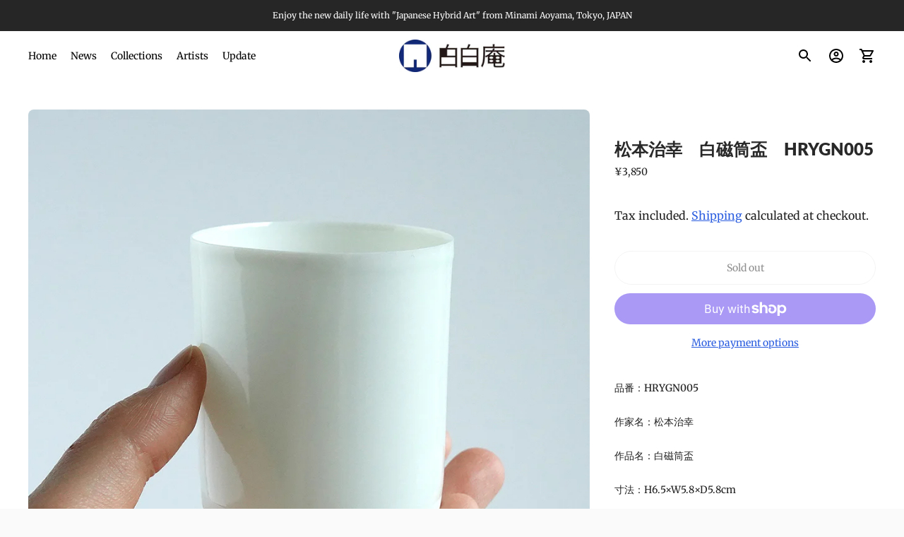

--- FILE ---
content_type: text/html; charset=utf-8
request_url: https://pakupakuan.shop/products/%E6%9D%BE%E6%9C%AC%E6%B2%BB%E5%B9%B8-%E7%99%BD%E7%A3%81%E7%AD%92%E7%9B%83-hrygn005
body_size: 27334
content:
<!doctype html>

<!--
      ___                       ___           ___           ___
     /  /\                     /__/\         /  /\         /  /\
    /  /:/_                    \  \:\       /  /:/        /  /::\
   /  /:/ /\  ___     ___       \  \:\     /  /:/        /  /:/\:\
  /  /:/ /:/ /__/\   /  /\  ___  \  \:\   /  /:/  ___   /  /:/  \:\
 /__/:/ /:/  \  \:\ /  /:/ /__/\  \__\:\ /__/:/  /  /\ /__/:/ \__\:\
 \  \:\/:/    \  \:\  /:/  \  \:\ /  /:/ \  \:\ /  /:/ \  \:\ /  /:/
  \  \::/      \  \:\/:/    \  \:\  /:/   \  \:\  /:/   \  \:\  /:/
   \  \:\       \  \::/      \  \:\/:/     \  \:\/:/     \  \:\/:/
    \  \:\       \__\/        \  \::/       \  \::/       \  \::/
     \__\/                     \__\/         \__\/         \__\/

--------------------------------------------------------------------
#  Ira v3.0.3
#  Documentation: https://help.fluorescent.co/ira-3/
#  Purchase: https://themes.shopify.com/themes/ira/
#  A product by Fluorescent: https://fluorescent.co/
--------------------------------------------------------------------

-->

<html class="no-js" lang="en">
<head>
  <meta charset="utf-8">
  <meta http-equiv="X-UA-Compatible" content="IE=edge">
  <meta name="viewport" content="width=device-width,initial-scale=1">
  <link rel="canonical" href="https://pakupakuan.shop/products/%e6%9d%be%e6%9c%ac%e6%b2%bb%e5%b9%b8-%e7%99%bd%e7%a3%81%e7%ad%92%e7%9b%83-hrygn005"><title>松本治幸　白磁筒盃　HRYGN005
&ndash; 白白庵（PAKUPAKUAN）</title><meta name="description" content="品番：HRYGN005作家名：松本治幸作品名：白磁筒盃寸法：H6.5×W5.8×D5.8cm重量：33g材質：磁器備考：木箱なし（ご希望の場合は下記商品も合わせてご注文ください）　　　【オーダー専用】ぐい呑サイズ木箱・作家箱書入　PPABOX-B非常に薄く軽量で、取り扱いには注意が必要です。食洗機は使用しないでください。価格：￥3,500＋税   Article number：HRYGN005Artist name：MATSUMOTO HaruyukiTitle：White porcelain cylindrical sake cupSize：H6.5×W5.8×D5.8cmWeight：33gMaterial：PorcelainN">




<meta property="og:site_name" content="白白庵（PAKUPAKUAN）">
<meta property="og:url" content="https://pakupakuan.shop/products/%e6%9d%be%e6%9c%ac%e6%b2%bb%e5%b9%b8-%e7%99%bd%e7%a3%81%e7%ad%92%e7%9b%83-hrygn005">
<meta property="og:title" content="松本治幸　白磁筒盃　HRYGN005">
<meta property="og:type" content="product">
<meta property="og:description" content="品番：HRYGN005作家名：松本治幸作品名：白磁筒盃寸法：H6.5×W5.8×D5.8cm重量：33g材質：磁器備考：木箱なし（ご希望の場合は下記商品も合わせてご注文ください）　　　【オーダー専用】ぐい呑サイズ木箱・作家箱書入　PPABOX-B非常に薄く軽量で、取り扱いには注意が必要です。食洗機は使用しないでください。価格：￥3,500＋税   Article number：HRYGN005Artist name：MATSUMOTO HaruyukiTitle：White porcelain cylindrical sake cupSize：H6.5×W5.8×D5.8cmWeight：33gMaterial：PorcelainN">

  <meta property="og:price:amount" content="3,850">
  <meta property="og:price:currency" content="JPY">

<meta property="og:image" content="http://pakupakuan.shop/cdn/shop/products/1_DSC07478_1200x1200.jpg?v=1589456300"><meta property="og:image" content="http://pakupakuan.shop/cdn/shop/products/2_DSC07487_1200x1200.jpg?v=1589456300"><meta property="og:image" content="http://pakupakuan.shop/cdn/shop/products/3_DSC03725_1200x1200.jpg?v=1589456300">
<meta property="og:image:secure_url" content="https://pakupakuan.shop/cdn/shop/products/1_DSC07478_1200x1200.jpg?v=1589456300"><meta property="og:image:secure_url" content="https://pakupakuan.shop/cdn/shop/products/2_DSC07487_1200x1200.jpg?v=1589456300"><meta property="og:image:secure_url" content="https://pakupakuan.shop/cdn/shop/products/3_DSC03725_1200x1200.jpg?v=1589456300">


<meta name="twitter:card" content="summary_large_image">
<meta name="twitter:title" content="松本治幸　白磁筒盃　HRYGN005">
<meta name="twitter:description" content="品番：HRYGN005作家名：松本治幸作品名：白磁筒盃寸法：H6.5×W5.8×D5.8cm重量：33g材質：磁器備考：木箱なし（ご希望の場合は下記商品も合わせてご注文ください）　　　【オーダー専用】ぐい呑サイズ木箱・作家箱書入　PPABOX-B非常に薄く軽量で、取り扱いには注意が必要です。食洗機は使用しないでください。価格：￥3,500＋税   Article number：HRYGN005Artist name：MATSUMOTO HaruyukiTitle：White porcelain cylindrical sake cupSize：H6.5×W5.8×D5.8cmWeight：33gMaterial：PorcelainN">


  <script>
  console.log('Ira v3.0.3 by Fluorescent');

  document.documentElement.className = document.documentElement.className.replace('no-js', '');

  window.theme = {
    version: 'v3.0.3',
    moneyFormat: "¥{{amount_no_decimals}}",
    routes: {
      root: "/",
      cart: {
        base: "/cart",
        add: "/cart/add",
        change: "/cart/change",
        clear: "/cart/clear",
      },
      // Manual routes until Shopify adds support
      products: "/products",
      productRecommendations: "/recommendations/products"
    },
    strings: {
      product: {
        reviews: "Reviews"
      },
      search: {
        headings: {
          articles: "Articles",
          pages: "Pages",
          products: "Products"
        },
        view_all: "View all"
      }
    }
  }
</script>
  


<style>
  @font-face {
  font-family: Lato;
  font-weight: 800;
  font-style: normal;
  src: url("//pakupakuan.shop/cdn/fonts/lato/lato_n8.1117b90add05215dbc8fbc91c5f9d67872eb3fb3.woff2") format("woff2"),
       url("//pakupakuan.shop/cdn/fonts/lato/lato_n8.6bcabf8485cf657fec14e0a6e1af25cf01733df7.woff") format("woff");
}

  @font-face {
  font-family: Roboto;
  font-weight: 400;
  font-style: normal;
  src: url("//pakupakuan.shop/cdn/fonts/roboto/roboto_n4.2019d890f07b1852f56ce63ba45b2db45d852cba.woff2") format("woff2"),
       url("//pakupakuan.shop/cdn/fonts/roboto/roboto_n4.238690e0007583582327135619c5f7971652fa9d.woff") format("woff");
}

  @font-face {
  font-family: Merriweather;
  font-weight: 400;
  font-style: normal;
  src: url("//pakupakuan.shop/cdn/fonts/merriweather/merriweather_n4.349a72bc63b970a8b7f00dc33f5bda2ec52f79cc.woff2") format("woff2"),
       url("//pakupakuan.shop/cdn/fonts/merriweather/merriweather_n4.5a396c75a89c25b516c9d3cb026490795288d821.woff") format("woff");
}

  @font-face {
  font-family: Merriweather;
  font-weight: 500;
  font-style: normal;
  src: url("//pakupakuan.shop/cdn/fonts/merriweather/merriweather_n5.115fee843491d81abb9c9059507874cb55bd8c69.woff2") format("woff2"),
       url("//pakupakuan.shop/cdn/fonts/merriweather/merriweather_n5.f5eab3901bf9b799e13f052e093d390906f24b0c.woff") format("woff");
}

  @font-face {
  font-family: Merriweather;
  font-weight: 400;
  font-style: italic;
  src: url("//pakupakuan.shop/cdn/fonts/merriweather/merriweather_i4.f5b9cf70acd5cd4d838a0ca60bf8178b62cb1301.woff2") format("woff2"),
       url("//pakupakuan.shop/cdn/fonts/merriweather/merriweather_i4.946cfa27ccfc2ba1850f3e8d4115a49e1be34578.woff") format("woff");
}

  

  :root {
    --color-text-heading: #292929;
    --color-text-subheading: rgba(41, 41, 41, 0.7);
    --color-text-body: #1f1f1f;
    --color-text-body-transparent: rgba(31, 31, 31, 0.05);
    --color-text-body-transparent-02: rgba(31, 31, 31, 0.2);
    --color-text-meta: rgba(41, 41, 41, 0.7);
    --color-text-link: #2a5ddf;
    --color-text-error: #b6534c;

    --color-background: #ffffff;
    --color-background-transparent: rgba(255, 255, 255, 0.8);
    --color-border: #e8e8e8;
    --color-overlay: #000000;
    --color-overlay-transparent: rgba(0, 0, 0, 0.6);

    --color-background-meta: #f5f5f5;
    --color-foreground-meta: rgba(31, 31, 31, 0.6);

    --color-border-input: #e8e8e8;
    --color-text-input: #1f1f1f;

    --color-background-button: #e5a337;
    --color-background-button-hover: #a16c15;
    --color-text-button: #563d15;

    --color-border-button-secondary: #e8e8e8;
    --color-text-button-secondary: #1f1f1f;
    --color-border-button-secondary-hover: #e5a337;

    --color-background-contrast: #f2f2f2;
    --color-background-meta-contrast: #e8e8e8;
    --color-foreground-meta-contrast: rgba(38, 38, 38, 0.6);
    --color-text-meta-contrast: rgba(36, 36, 36, 0.7);
    --color-text-heading-contrast: #242424;
    --color-text-subheading-contrast: rgba(36, 36, 36, 0.7);
    --color-text-body-contrast: #262626;
    --color-border-contrast: #d7d7d7;
    --color-background-button-contrast: #e5a337;
    --color-background-button-hover-contrast: #a16c15;
    --color-text-button-contrast: #563d15;
    --color-text-link-contrast: #2a5ddf;

    --color-background-header: #ffffff;
    --color-background-header-transparent: rgba(255, 255, 255, 0);
    --color-text-header: #000000;
    --color-icon-header: #000000;
    --color-border-header: rgba(0,0,0,0);
    --color-shadow-header: rgba(0, 0, 0, 0.15);

    --color-background-dropdown: #101010;
    --color-text-dropdown: #ffffff;
    --color-text-dropdown-transparent: rgba(255, 255, 255, 0.1);
    --color-border-dropdown: #353535;

    --color-background-footer: #303030;
    --color-text-footer: #ffffff;
    --color-border-footer: #494949;
    --color-border-footer-darker: #161616;

    --color-text-drawer: #ffffff;
    --color-text-meta-drawer: rgba(255, 255, 255, 0.7);
    --color-background-drawer: #101010;
    --color-border-drawer: #353535;
    --color-background-input-drawer: #ffffff;
    --color-text-input-drawer: #1d1d1d;

    --color-background-pill: rgba(232, 232, 232, 0.7);
    --color-background-pill-hover: #e8e8e8;

    --font-heading: Lato, sans-serif;
    --font-heading-weight: 800;
    --font-heading-style: normal;

    --font-body: Merriweather, serif;
    --font-body-weight: 400;
    --font-body-style: normal;
    --font-body-bold-weight: 500;
    --font-body-bolder-weight: 600;

    --font-meta: Roboto, sans-serif;
    --font-meta-weight: 400;
    --font-meta-style: normal;

    --radius-corner: 8px;
  }
</style>
  <link href="//pakupakuan.shop/cdn/shop/t/7/assets/index.css?v=47926850633407884711692670338" rel="stylesheet" type="text/css" media="all" />

  <script>window.performance && window.performance.mark && window.performance.mark('shopify.content_for_header.start');</script><meta name="google-site-verification" content="fdbxcR7nfl_zKGEqM9vbIKo1I4lw160RKdRpY0_FZhE">
<meta name="facebook-domain-verification" content="e63cscgiccfpsoyg1xq3ts7tdzthw3">
<meta name="facebook-domain-verification" content="k3s4qbq41y5xo0a4odkm7t5xka5a5m">
<meta id="shopify-digital-wallet" name="shopify-digital-wallet" content="/37508153484/digital_wallets/dialog">
<meta name="shopify-checkout-api-token" content="adbb9326ed71194e306a54a14f1dad67">
<meta id="in-context-paypal-metadata" data-shop-id="37508153484" data-venmo-supported="false" data-environment="production" data-locale="en_US" data-paypal-v4="true" data-currency="JPY">
<link rel="alternate" hreflang="x-default" href="https://pakupakuan.shop/products/%E6%9D%BE%E6%9C%AC%E6%B2%BB%E5%B9%B8-%E7%99%BD%E7%A3%81%E7%AD%92%E7%9B%83-hrygn005">
<link rel="alternate" hreflang="en" href="https://pakupakuan.shop/products/%E6%9D%BE%E6%9C%AC%E6%B2%BB%E5%B9%B8-%E7%99%BD%E7%A3%81%E7%AD%92%E7%9B%83-hrygn005">
<link rel="alternate" hreflang="en-US" href="https://pakupakuan.shop/en-us/products/%E6%9D%BE%E6%9C%AC%E6%B2%BB%E5%B9%B8-%E7%99%BD%E7%A3%81%E7%AD%92%E7%9B%83-hrygn005">
<link rel="alternate" hreflang="en-SG" href="https://pakupakuan.shop/en-sg/products/%E6%9D%BE%E6%9C%AC%E6%B2%BB%E5%B9%B8-%E7%99%BD%E7%A3%81%E7%AD%92%E7%9B%83-hrygn005">
<link rel="alternate" hreflang="en-CN" href="https://pakupakuan.shop/en-cn/products/%E6%9D%BE%E6%9C%AC%E6%B2%BB%E5%B9%B8-%E7%99%BD%E7%A3%81%E7%AD%92%E7%9B%83-hrygn005">
<link rel="alternate" hreflang="en-HK" href="https://pakupakuan.shop/en-hk/products/%E6%9D%BE%E6%9C%AC%E6%B2%BB%E5%B9%B8-%E7%99%BD%E7%A3%81%E7%AD%92%E7%9B%83-hrygn005">
<link rel="alternate" hreflang="en-TW" href="https://pakupakuan.shop/en-tw/products/%E6%9D%BE%E6%9C%AC%E6%B2%BB%E5%B9%B8-%E7%99%BD%E7%A3%81%E7%AD%92%E7%9B%83-hrygn005">
<link rel="alternate" type="application/json+oembed" href="https://pakupakuan.shop/products/%e6%9d%be%e6%9c%ac%e6%b2%bb%e5%b9%b8-%e7%99%bd%e7%a3%81%e7%ad%92%e7%9b%83-hrygn005.oembed">
<script async="async" src="/checkouts/internal/preloads.js?locale=en-JP"></script>
<link rel="preconnect" href="https://shop.app" crossorigin="anonymous">
<script async="async" src="https://shop.app/checkouts/internal/preloads.js?locale=en-JP&shop_id=37508153484" crossorigin="anonymous"></script>
<script id="apple-pay-shop-capabilities" type="application/json">{"shopId":37508153484,"countryCode":"JP","currencyCode":"JPY","merchantCapabilities":["supports3DS"],"merchantId":"gid:\/\/shopify\/Shop\/37508153484","merchantName":"白白庵（PAKUPAKUAN）","requiredBillingContactFields":["postalAddress","email","phone"],"requiredShippingContactFields":["postalAddress","email","phone"],"shippingType":"shipping","supportedNetworks":["visa","masterCard","amex","jcb","discover"],"total":{"type":"pending","label":"白白庵（PAKUPAKUAN）","amount":"1.00"},"shopifyPaymentsEnabled":true,"supportsSubscriptions":true}</script>
<script id="shopify-features" type="application/json">{"accessToken":"adbb9326ed71194e306a54a14f1dad67","betas":["rich-media-storefront-analytics"],"domain":"pakupakuan.shop","predictiveSearch":true,"shopId":37508153484,"locale":"en"}</script>
<script>var Shopify = Shopify || {};
Shopify.shop = "pakupakuan.myshopify.com";
Shopify.locale = "en";
Shopify.currency = {"active":"JPY","rate":"1.0"};
Shopify.country = "JP";
Shopify.theme = {"name":"原本","id":130612789388,"schema_name":"Ira","schema_version":"3.0.3","theme_store_id":790,"role":"main"};
Shopify.theme.handle = "null";
Shopify.theme.style = {"id":null,"handle":null};
Shopify.cdnHost = "pakupakuan.shop/cdn";
Shopify.routes = Shopify.routes || {};
Shopify.routes.root = "/";</script>
<script type="module">!function(o){(o.Shopify=o.Shopify||{}).modules=!0}(window);</script>
<script>!function(o){function n(){var o=[];function n(){o.push(Array.prototype.slice.apply(arguments))}return n.q=o,n}var t=o.Shopify=o.Shopify||{};t.loadFeatures=n(),t.autoloadFeatures=n()}(window);</script>
<script>
  window.ShopifyPay = window.ShopifyPay || {};
  window.ShopifyPay.apiHost = "shop.app\/pay";
  window.ShopifyPay.redirectState = null;
</script>
<script id="shop-js-analytics" type="application/json">{"pageType":"product"}</script>
<script defer="defer" async type="module" src="//pakupakuan.shop/cdn/shopifycloud/shop-js/modules/v2/client.init-shop-cart-sync_BdyHc3Nr.en.esm.js"></script>
<script defer="defer" async type="module" src="//pakupakuan.shop/cdn/shopifycloud/shop-js/modules/v2/chunk.common_Daul8nwZ.esm.js"></script>
<script type="module">
  await import("//pakupakuan.shop/cdn/shopifycloud/shop-js/modules/v2/client.init-shop-cart-sync_BdyHc3Nr.en.esm.js");
await import("//pakupakuan.shop/cdn/shopifycloud/shop-js/modules/v2/chunk.common_Daul8nwZ.esm.js");

  window.Shopify.SignInWithShop?.initShopCartSync?.({"fedCMEnabled":true,"windoidEnabled":true});

</script>
<script>
  window.Shopify = window.Shopify || {};
  if (!window.Shopify.featureAssets) window.Shopify.featureAssets = {};
  window.Shopify.featureAssets['shop-js'] = {"shop-cart-sync":["modules/v2/client.shop-cart-sync_QYOiDySF.en.esm.js","modules/v2/chunk.common_Daul8nwZ.esm.js"],"init-fed-cm":["modules/v2/client.init-fed-cm_DchLp9rc.en.esm.js","modules/v2/chunk.common_Daul8nwZ.esm.js"],"shop-button":["modules/v2/client.shop-button_OV7bAJc5.en.esm.js","modules/v2/chunk.common_Daul8nwZ.esm.js"],"init-windoid":["modules/v2/client.init-windoid_DwxFKQ8e.en.esm.js","modules/v2/chunk.common_Daul8nwZ.esm.js"],"shop-cash-offers":["modules/v2/client.shop-cash-offers_DWtL6Bq3.en.esm.js","modules/v2/chunk.common_Daul8nwZ.esm.js","modules/v2/chunk.modal_CQq8HTM6.esm.js"],"shop-toast-manager":["modules/v2/client.shop-toast-manager_CX9r1SjA.en.esm.js","modules/v2/chunk.common_Daul8nwZ.esm.js"],"init-shop-email-lookup-coordinator":["modules/v2/client.init-shop-email-lookup-coordinator_UhKnw74l.en.esm.js","modules/v2/chunk.common_Daul8nwZ.esm.js"],"pay-button":["modules/v2/client.pay-button_DzxNnLDY.en.esm.js","modules/v2/chunk.common_Daul8nwZ.esm.js"],"avatar":["modules/v2/client.avatar_BTnouDA3.en.esm.js"],"init-shop-cart-sync":["modules/v2/client.init-shop-cart-sync_BdyHc3Nr.en.esm.js","modules/v2/chunk.common_Daul8nwZ.esm.js"],"shop-login-button":["modules/v2/client.shop-login-button_D8B466_1.en.esm.js","modules/v2/chunk.common_Daul8nwZ.esm.js","modules/v2/chunk.modal_CQq8HTM6.esm.js"],"init-customer-accounts-sign-up":["modules/v2/client.init-customer-accounts-sign-up_C8fpPm4i.en.esm.js","modules/v2/client.shop-login-button_D8B466_1.en.esm.js","modules/v2/chunk.common_Daul8nwZ.esm.js","modules/v2/chunk.modal_CQq8HTM6.esm.js"],"init-shop-for-new-customer-accounts":["modules/v2/client.init-shop-for-new-customer-accounts_CVTO0Ztu.en.esm.js","modules/v2/client.shop-login-button_D8B466_1.en.esm.js","modules/v2/chunk.common_Daul8nwZ.esm.js","modules/v2/chunk.modal_CQq8HTM6.esm.js"],"init-customer-accounts":["modules/v2/client.init-customer-accounts_dRgKMfrE.en.esm.js","modules/v2/client.shop-login-button_D8B466_1.en.esm.js","modules/v2/chunk.common_Daul8nwZ.esm.js","modules/v2/chunk.modal_CQq8HTM6.esm.js"],"shop-follow-button":["modules/v2/client.shop-follow-button_CkZpjEct.en.esm.js","modules/v2/chunk.common_Daul8nwZ.esm.js","modules/v2/chunk.modal_CQq8HTM6.esm.js"],"lead-capture":["modules/v2/client.lead-capture_BntHBhfp.en.esm.js","modules/v2/chunk.common_Daul8nwZ.esm.js","modules/v2/chunk.modal_CQq8HTM6.esm.js"],"checkout-modal":["modules/v2/client.checkout-modal_CfxcYbTm.en.esm.js","modules/v2/chunk.common_Daul8nwZ.esm.js","modules/v2/chunk.modal_CQq8HTM6.esm.js"],"shop-login":["modules/v2/client.shop-login_Da4GZ2H6.en.esm.js","modules/v2/chunk.common_Daul8nwZ.esm.js","modules/v2/chunk.modal_CQq8HTM6.esm.js"],"payment-terms":["modules/v2/client.payment-terms_MV4M3zvL.en.esm.js","modules/v2/chunk.common_Daul8nwZ.esm.js","modules/v2/chunk.modal_CQq8HTM6.esm.js"]};
</script>
<script id="__st">var __st={"a":37508153484,"offset":32400,"reqid":"47f35b41-8daf-4e07-b6e7-4840c7f7768a-1769018777","pageurl":"pakupakuan.shop\/products\/%E6%9D%BE%E6%9C%AC%E6%B2%BB%E5%B9%B8-%E7%99%BD%E7%A3%81%E7%AD%92%E7%9B%83-hrygn005","u":"8c795e7fcc95","p":"product","rtyp":"product","rid":4993845559436};</script>
<script>window.ShopifyPaypalV4VisibilityTracking = true;</script>
<script id="captcha-bootstrap">!function(){'use strict';const t='contact',e='account',n='new_comment',o=[[t,t],['blogs',n],['comments',n],[t,'customer']],c=[[e,'customer_login'],[e,'guest_login'],[e,'recover_customer_password'],[e,'create_customer']],r=t=>t.map((([t,e])=>`form[action*='/${t}']:not([data-nocaptcha='true']) input[name='form_type'][value='${e}']`)).join(','),a=t=>()=>t?[...document.querySelectorAll(t)].map((t=>t.form)):[];function s(){const t=[...o],e=r(t);return a(e)}const i='password',u='form_key',d=['recaptcha-v3-token','g-recaptcha-response','h-captcha-response',i],f=()=>{try{return window.sessionStorage}catch{return}},m='__shopify_v',_=t=>t.elements[u];function p(t,e,n=!1){try{const o=window.sessionStorage,c=JSON.parse(o.getItem(e)),{data:r}=function(t){const{data:e,action:n}=t;return t[m]||n?{data:e,action:n}:{data:t,action:n}}(c);for(const[e,n]of Object.entries(r))t.elements[e]&&(t.elements[e].value=n);n&&o.removeItem(e)}catch(o){console.error('form repopulation failed',{error:o})}}const l='form_type',E='cptcha';function T(t){t.dataset[E]=!0}const w=window,h=w.document,L='Shopify',v='ce_forms',y='captcha';let A=!1;((t,e)=>{const n=(g='f06e6c50-85a8-45c8-87d0-21a2b65856fe',I='https://cdn.shopify.com/shopifycloud/storefront-forms-hcaptcha/ce_storefront_forms_captcha_hcaptcha.v1.5.2.iife.js',D={infoText:'Protected by hCaptcha',privacyText:'Privacy',termsText:'Terms'},(t,e,n)=>{const o=w[L][v],c=o.bindForm;if(c)return c(t,g,e,D).then(n);var r;o.q.push([[t,g,e,D],n]),r=I,A||(h.body.append(Object.assign(h.createElement('script'),{id:'captcha-provider',async:!0,src:r})),A=!0)});var g,I,D;w[L]=w[L]||{},w[L][v]=w[L][v]||{},w[L][v].q=[],w[L][y]=w[L][y]||{},w[L][y].protect=function(t,e){n(t,void 0,e),T(t)},Object.freeze(w[L][y]),function(t,e,n,w,h,L){const[v,y,A,g]=function(t,e,n){const i=e?o:[],u=t?c:[],d=[...i,...u],f=r(d),m=r(i),_=r(d.filter((([t,e])=>n.includes(e))));return[a(f),a(m),a(_),s()]}(w,h,L),I=t=>{const e=t.target;return e instanceof HTMLFormElement?e:e&&e.form},D=t=>v().includes(t);t.addEventListener('submit',(t=>{const e=I(t);if(!e)return;const n=D(e)&&!e.dataset.hcaptchaBound&&!e.dataset.recaptchaBound,o=_(e),c=g().includes(e)&&(!o||!o.value);(n||c)&&t.preventDefault(),c&&!n&&(function(t){try{if(!f())return;!function(t){const e=f();if(!e)return;const n=_(t);if(!n)return;const o=n.value;o&&e.removeItem(o)}(t);const e=Array.from(Array(32),(()=>Math.random().toString(36)[2])).join('');!function(t,e){_(t)||t.append(Object.assign(document.createElement('input'),{type:'hidden',name:u})),t.elements[u].value=e}(t,e),function(t,e){const n=f();if(!n)return;const o=[...t.querySelectorAll(`input[type='${i}']`)].map((({name:t})=>t)),c=[...d,...o],r={};for(const[a,s]of new FormData(t).entries())c.includes(a)||(r[a]=s);n.setItem(e,JSON.stringify({[m]:1,action:t.action,data:r}))}(t,e)}catch(e){console.error('failed to persist form',e)}}(e),e.submit())}));const S=(t,e)=>{t&&!t.dataset[E]&&(n(t,e.some((e=>e===t))),T(t))};for(const o of['focusin','change'])t.addEventListener(o,(t=>{const e=I(t);D(e)&&S(e,y())}));const B=e.get('form_key'),M=e.get(l),P=B&&M;t.addEventListener('DOMContentLoaded',(()=>{const t=y();if(P)for(const e of t)e.elements[l].value===M&&p(e,B);[...new Set([...A(),...v().filter((t=>'true'===t.dataset.shopifyCaptcha))])].forEach((e=>S(e,t)))}))}(h,new URLSearchParams(w.location.search),n,t,e,['guest_login'])})(!0,!0)}();</script>
<script integrity="sha256-4kQ18oKyAcykRKYeNunJcIwy7WH5gtpwJnB7kiuLZ1E=" data-source-attribution="shopify.loadfeatures" defer="defer" src="//pakupakuan.shop/cdn/shopifycloud/storefront/assets/storefront/load_feature-a0a9edcb.js" crossorigin="anonymous"></script>
<script crossorigin="anonymous" defer="defer" src="//pakupakuan.shop/cdn/shopifycloud/storefront/assets/shopify_pay/storefront-65b4c6d7.js?v=20250812"></script>
<script data-source-attribution="shopify.dynamic_checkout.dynamic.init">var Shopify=Shopify||{};Shopify.PaymentButton=Shopify.PaymentButton||{isStorefrontPortableWallets:!0,init:function(){window.Shopify.PaymentButton.init=function(){};var t=document.createElement("script");t.src="https://pakupakuan.shop/cdn/shopifycloud/portable-wallets/latest/portable-wallets.en.js",t.type="module",document.head.appendChild(t)}};
</script>
<script data-source-attribution="shopify.dynamic_checkout.buyer_consent">
  function portableWalletsHideBuyerConsent(e){var t=document.getElementById("shopify-buyer-consent"),n=document.getElementById("shopify-subscription-policy-button");t&&n&&(t.classList.add("hidden"),t.setAttribute("aria-hidden","true"),n.removeEventListener("click",e))}function portableWalletsShowBuyerConsent(e){var t=document.getElementById("shopify-buyer-consent"),n=document.getElementById("shopify-subscription-policy-button");t&&n&&(t.classList.remove("hidden"),t.removeAttribute("aria-hidden"),n.addEventListener("click",e))}window.Shopify?.PaymentButton&&(window.Shopify.PaymentButton.hideBuyerConsent=portableWalletsHideBuyerConsent,window.Shopify.PaymentButton.showBuyerConsent=portableWalletsShowBuyerConsent);
</script>
<script>
  function portableWalletsCleanup(e){e&&e.src&&console.error("Failed to load portable wallets script "+e.src);var t=document.querySelectorAll("shopify-accelerated-checkout .shopify-payment-button__skeleton, shopify-accelerated-checkout-cart .wallet-cart-button__skeleton"),e=document.getElementById("shopify-buyer-consent");for(let e=0;e<t.length;e++)t[e].remove();e&&e.remove()}function portableWalletsNotLoadedAsModule(e){e instanceof ErrorEvent&&"string"==typeof e.message&&e.message.includes("import.meta")&&"string"==typeof e.filename&&e.filename.includes("portable-wallets")&&(window.removeEventListener("error",portableWalletsNotLoadedAsModule),window.Shopify.PaymentButton.failedToLoad=e,"loading"===document.readyState?document.addEventListener("DOMContentLoaded",window.Shopify.PaymentButton.init):window.Shopify.PaymentButton.init())}window.addEventListener("error",portableWalletsNotLoadedAsModule);
</script>

<script type="module" src="https://pakupakuan.shop/cdn/shopifycloud/portable-wallets/latest/portable-wallets.en.js" onError="portableWalletsCleanup(this)" crossorigin="anonymous"></script>
<script nomodule>
  document.addEventListener("DOMContentLoaded", portableWalletsCleanup);
</script>

<link id="shopify-accelerated-checkout-styles" rel="stylesheet" media="screen" href="https://pakupakuan.shop/cdn/shopifycloud/portable-wallets/latest/accelerated-checkout-backwards-compat.css" crossorigin="anonymous">
<style id="shopify-accelerated-checkout-cart">
        #shopify-buyer-consent {
  margin-top: 1em;
  display: inline-block;
  width: 100%;
}

#shopify-buyer-consent.hidden {
  display: none;
}

#shopify-subscription-policy-button {
  background: none;
  border: none;
  padding: 0;
  text-decoration: underline;
  font-size: inherit;
  cursor: pointer;
}

#shopify-subscription-policy-button::before {
  box-shadow: none;
}

      </style>

<script>window.performance && window.performance.mark && window.performance.mark('shopify.content_for_header.end');</script>
<link href="https://monorail-edge.shopifysvc.com" rel="dns-prefetch">
<script>(function(){if ("sendBeacon" in navigator && "performance" in window) {try {var session_token_from_headers = performance.getEntriesByType('navigation')[0].serverTiming.find(x => x.name == '_s').description;} catch {var session_token_from_headers = undefined;}var session_cookie_matches = document.cookie.match(/_shopify_s=([^;]*)/);var session_token_from_cookie = session_cookie_matches && session_cookie_matches.length === 2 ? session_cookie_matches[1] : "";var session_token = session_token_from_headers || session_token_from_cookie || "";function handle_abandonment_event(e) {var entries = performance.getEntries().filter(function(entry) {return /monorail-edge.shopifysvc.com/.test(entry.name);});if (!window.abandonment_tracked && entries.length === 0) {window.abandonment_tracked = true;var currentMs = Date.now();var navigation_start = performance.timing.navigationStart;var payload = {shop_id: 37508153484,url: window.location.href,navigation_start,duration: currentMs - navigation_start,session_token,page_type: "product"};window.navigator.sendBeacon("https://monorail-edge.shopifysvc.com/v1/produce", JSON.stringify({schema_id: "online_store_buyer_site_abandonment/1.1",payload: payload,metadata: {event_created_at_ms: currentMs,event_sent_at_ms: currentMs}}));}}window.addEventListener('pagehide', handle_abandonment_event);}}());</script>
<script id="web-pixels-manager-setup">(function e(e,d,r,n,o){if(void 0===o&&(o={}),!Boolean(null===(a=null===(i=window.Shopify)||void 0===i?void 0:i.analytics)||void 0===a?void 0:a.replayQueue)){var i,a;window.Shopify=window.Shopify||{};var t=window.Shopify;t.analytics=t.analytics||{};var s=t.analytics;s.replayQueue=[],s.publish=function(e,d,r){return s.replayQueue.push([e,d,r]),!0};try{self.performance.mark("wpm:start")}catch(e){}var l=function(){var e={modern:/Edge?\/(1{2}[4-9]|1[2-9]\d|[2-9]\d{2}|\d{4,})\.\d+(\.\d+|)|Firefox\/(1{2}[4-9]|1[2-9]\d|[2-9]\d{2}|\d{4,})\.\d+(\.\d+|)|Chrom(ium|e)\/(9{2}|\d{3,})\.\d+(\.\d+|)|(Maci|X1{2}).+ Version\/(15\.\d+|(1[6-9]|[2-9]\d|\d{3,})\.\d+)([,.]\d+|)( \(\w+\)|)( Mobile\/\w+|) Safari\/|Chrome.+OPR\/(9{2}|\d{3,})\.\d+\.\d+|(CPU[ +]OS|iPhone[ +]OS|CPU[ +]iPhone|CPU IPhone OS|CPU iPad OS)[ +]+(15[._]\d+|(1[6-9]|[2-9]\d|\d{3,})[._]\d+)([._]\d+|)|Android:?[ /-](13[3-9]|1[4-9]\d|[2-9]\d{2}|\d{4,})(\.\d+|)(\.\d+|)|Android.+Firefox\/(13[5-9]|1[4-9]\d|[2-9]\d{2}|\d{4,})\.\d+(\.\d+|)|Android.+Chrom(ium|e)\/(13[3-9]|1[4-9]\d|[2-9]\d{2}|\d{4,})\.\d+(\.\d+|)|SamsungBrowser\/([2-9]\d|\d{3,})\.\d+/,legacy:/Edge?\/(1[6-9]|[2-9]\d|\d{3,})\.\d+(\.\d+|)|Firefox\/(5[4-9]|[6-9]\d|\d{3,})\.\d+(\.\d+|)|Chrom(ium|e)\/(5[1-9]|[6-9]\d|\d{3,})\.\d+(\.\d+|)([\d.]+$|.*Safari\/(?![\d.]+ Edge\/[\d.]+$))|(Maci|X1{2}).+ Version\/(10\.\d+|(1[1-9]|[2-9]\d|\d{3,})\.\d+)([,.]\d+|)( \(\w+\)|)( Mobile\/\w+|) Safari\/|Chrome.+OPR\/(3[89]|[4-9]\d|\d{3,})\.\d+\.\d+|(CPU[ +]OS|iPhone[ +]OS|CPU[ +]iPhone|CPU IPhone OS|CPU iPad OS)[ +]+(10[._]\d+|(1[1-9]|[2-9]\d|\d{3,})[._]\d+)([._]\d+|)|Android:?[ /-](13[3-9]|1[4-9]\d|[2-9]\d{2}|\d{4,})(\.\d+|)(\.\d+|)|Mobile Safari.+OPR\/([89]\d|\d{3,})\.\d+\.\d+|Android.+Firefox\/(13[5-9]|1[4-9]\d|[2-9]\d{2}|\d{4,})\.\d+(\.\d+|)|Android.+Chrom(ium|e)\/(13[3-9]|1[4-9]\d|[2-9]\d{2}|\d{4,})\.\d+(\.\d+|)|Android.+(UC? ?Browser|UCWEB|U3)[ /]?(15\.([5-9]|\d{2,})|(1[6-9]|[2-9]\d|\d{3,})\.\d+)\.\d+|SamsungBrowser\/(5\.\d+|([6-9]|\d{2,})\.\d+)|Android.+MQ{2}Browser\/(14(\.(9|\d{2,})|)|(1[5-9]|[2-9]\d|\d{3,})(\.\d+|))(\.\d+|)|K[Aa][Ii]OS\/(3\.\d+|([4-9]|\d{2,})\.\d+)(\.\d+|)/},d=e.modern,r=e.legacy,n=navigator.userAgent;return n.match(d)?"modern":n.match(r)?"legacy":"unknown"}(),u="modern"===l?"modern":"legacy",c=(null!=n?n:{modern:"",legacy:""})[u],f=function(e){return[e.baseUrl,"/wpm","/b",e.hashVersion,"modern"===e.buildTarget?"m":"l",".js"].join("")}({baseUrl:d,hashVersion:r,buildTarget:u}),m=function(e){var d=e.version,r=e.bundleTarget,n=e.surface,o=e.pageUrl,i=e.monorailEndpoint;return{emit:function(e){var a=e.status,t=e.errorMsg,s=(new Date).getTime(),l=JSON.stringify({metadata:{event_sent_at_ms:s},events:[{schema_id:"web_pixels_manager_load/3.1",payload:{version:d,bundle_target:r,page_url:o,status:a,surface:n,error_msg:t},metadata:{event_created_at_ms:s}}]});if(!i)return console&&console.warn&&console.warn("[Web Pixels Manager] No Monorail endpoint provided, skipping logging."),!1;try{return self.navigator.sendBeacon.bind(self.navigator)(i,l)}catch(e){}var u=new XMLHttpRequest;try{return u.open("POST",i,!0),u.setRequestHeader("Content-Type","text/plain"),u.send(l),!0}catch(e){return console&&console.warn&&console.warn("[Web Pixels Manager] Got an unhandled error while logging to Monorail."),!1}}}}({version:r,bundleTarget:l,surface:e.surface,pageUrl:self.location.href,monorailEndpoint:e.monorailEndpoint});try{o.browserTarget=l,function(e){var d=e.src,r=e.async,n=void 0===r||r,o=e.onload,i=e.onerror,a=e.sri,t=e.scriptDataAttributes,s=void 0===t?{}:t,l=document.createElement("script"),u=document.querySelector("head"),c=document.querySelector("body");if(l.async=n,l.src=d,a&&(l.integrity=a,l.crossOrigin="anonymous"),s)for(var f in s)if(Object.prototype.hasOwnProperty.call(s,f))try{l.dataset[f]=s[f]}catch(e){}if(o&&l.addEventListener("load",o),i&&l.addEventListener("error",i),u)u.appendChild(l);else{if(!c)throw new Error("Did not find a head or body element to append the script");c.appendChild(l)}}({src:f,async:!0,onload:function(){if(!function(){var e,d;return Boolean(null===(d=null===(e=window.Shopify)||void 0===e?void 0:e.analytics)||void 0===d?void 0:d.initialized)}()){var d=window.webPixelsManager.init(e)||void 0;if(d){var r=window.Shopify.analytics;r.replayQueue.forEach((function(e){var r=e[0],n=e[1],o=e[2];d.publishCustomEvent(r,n,o)})),r.replayQueue=[],r.publish=d.publishCustomEvent,r.visitor=d.visitor,r.initialized=!0}}},onerror:function(){return m.emit({status:"failed",errorMsg:"".concat(f," has failed to load")})},sri:function(e){var d=/^sha384-[A-Za-z0-9+/=]+$/;return"string"==typeof e&&d.test(e)}(c)?c:"",scriptDataAttributes:o}),m.emit({status:"loading"})}catch(e){m.emit({status:"failed",errorMsg:(null==e?void 0:e.message)||"Unknown error"})}}})({shopId: 37508153484,storefrontBaseUrl: "https://pakupakuan.shop",extensionsBaseUrl: "https://extensions.shopifycdn.com/cdn/shopifycloud/web-pixels-manager",monorailEndpoint: "https://monorail-edge.shopifysvc.com/unstable/produce_batch",surface: "storefront-renderer",enabledBetaFlags: ["2dca8a86"],webPixelsConfigList: [{"id":"544407692","configuration":"{\"config\":\"{\\\"pixel_id\\\":\\\"GT-KDBDMBB\\\",\\\"target_country\\\":\\\"JP\\\",\\\"gtag_events\\\":[{\\\"type\\\":\\\"purchase\\\",\\\"action_label\\\":\\\"MC-QQ76ZLB252\\\"},{\\\"type\\\":\\\"page_view\\\",\\\"action_label\\\":\\\"MC-QQ76ZLB252\\\"},{\\\"type\\\":\\\"view_item\\\",\\\"action_label\\\":\\\"MC-QQ76ZLB252\\\"}],\\\"enable_monitoring_mode\\\":false}\"}","eventPayloadVersion":"v1","runtimeContext":"OPEN","scriptVersion":"b2a88bafab3e21179ed38636efcd8a93","type":"APP","apiClientId":1780363,"privacyPurposes":[],"dataSharingAdjustments":{"protectedCustomerApprovalScopes":["read_customer_address","read_customer_email","read_customer_name","read_customer_personal_data","read_customer_phone"]}},{"id":"233832588","configuration":"{\"pixel_id\":\"187539658976580\",\"pixel_type\":\"facebook_pixel\",\"metaapp_system_user_token\":\"-\"}","eventPayloadVersion":"v1","runtimeContext":"OPEN","scriptVersion":"ca16bc87fe92b6042fbaa3acc2fbdaa6","type":"APP","apiClientId":2329312,"privacyPurposes":["ANALYTICS","MARKETING","SALE_OF_DATA"],"dataSharingAdjustments":{"protectedCustomerApprovalScopes":["read_customer_address","read_customer_email","read_customer_name","read_customer_personal_data","read_customer_phone"]}},{"id":"69861516","configuration":"{\"tagID\":\"2612967005061\"}","eventPayloadVersion":"v1","runtimeContext":"STRICT","scriptVersion":"18031546ee651571ed29edbe71a3550b","type":"APP","apiClientId":3009811,"privacyPurposes":["ANALYTICS","MARKETING","SALE_OF_DATA"],"dataSharingAdjustments":{"protectedCustomerApprovalScopes":["read_customer_address","read_customer_email","read_customer_name","read_customer_personal_data","read_customer_phone"]}},{"id":"shopify-app-pixel","configuration":"{}","eventPayloadVersion":"v1","runtimeContext":"STRICT","scriptVersion":"0450","apiClientId":"shopify-pixel","type":"APP","privacyPurposes":["ANALYTICS","MARKETING"]},{"id":"shopify-custom-pixel","eventPayloadVersion":"v1","runtimeContext":"LAX","scriptVersion":"0450","apiClientId":"shopify-pixel","type":"CUSTOM","privacyPurposes":["ANALYTICS","MARKETING"]}],isMerchantRequest: false,initData: {"shop":{"name":"白白庵（PAKUPAKUAN）","paymentSettings":{"currencyCode":"JPY"},"myshopifyDomain":"pakupakuan.myshopify.com","countryCode":"JP","storefrontUrl":"https:\/\/pakupakuan.shop"},"customer":null,"cart":null,"checkout":null,"productVariants":[{"price":{"amount":3850.0,"currencyCode":"JPY"},"product":{"title":"松本治幸　白磁筒盃　HRYGN005","vendor":"松本治幸","id":"4993845559436","untranslatedTitle":"松本治幸　白磁筒盃　HRYGN005","url":"\/products\/%E6%9D%BE%E6%9C%AC%E6%B2%BB%E5%B9%B8-%E7%99%BD%E7%A3%81%E7%AD%92%E7%9B%83-hrygn005","type":"陶芸作品"},"id":"33659742191756","image":{"src":"\/\/pakupakuan.shop\/cdn\/shop\/products\/1_DSC07478.jpg?v=1589456300"},"sku":"1","title":"Default Title","untranslatedTitle":"Default Title"}],"purchasingCompany":null},},"https://pakupakuan.shop/cdn","fcfee988w5aeb613cpc8e4bc33m6693e112",{"modern":"","legacy":""},{"shopId":"37508153484","storefrontBaseUrl":"https:\/\/pakupakuan.shop","extensionBaseUrl":"https:\/\/extensions.shopifycdn.com\/cdn\/shopifycloud\/web-pixels-manager","surface":"storefront-renderer","enabledBetaFlags":"[\"2dca8a86\"]","isMerchantRequest":"false","hashVersion":"fcfee988w5aeb613cpc8e4bc33m6693e112","publish":"custom","events":"[[\"page_viewed\",{}],[\"product_viewed\",{\"productVariant\":{\"price\":{\"amount\":3850.0,\"currencyCode\":\"JPY\"},\"product\":{\"title\":\"松本治幸　白磁筒盃　HRYGN005\",\"vendor\":\"松本治幸\",\"id\":\"4993845559436\",\"untranslatedTitle\":\"松本治幸　白磁筒盃　HRYGN005\",\"url\":\"\/products\/%E6%9D%BE%E6%9C%AC%E6%B2%BB%E5%B9%B8-%E7%99%BD%E7%A3%81%E7%AD%92%E7%9B%83-hrygn005\",\"type\":\"陶芸作品\"},\"id\":\"33659742191756\",\"image\":{\"src\":\"\/\/pakupakuan.shop\/cdn\/shop\/products\/1_DSC07478.jpg?v=1589456300\"},\"sku\":\"1\",\"title\":\"Default Title\",\"untranslatedTitle\":\"Default Title\"}}]]"});</script><script>
  window.ShopifyAnalytics = window.ShopifyAnalytics || {};
  window.ShopifyAnalytics.meta = window.ShopifyAnalytics.meta || {};
  window.ShopifyAnalytics.meta.currency = 'JPY';
  var meta = {"product":{"id":4993845559436,"gid":"gid:\/\/shopify\/Product\/4993845559436","vendor":"松本治幸","type":"陶芸作品","handle":"松本治幸-白磁筒盃-hrygn005","variants":[{"id":33659742191756,"price":385000,"name":"松本治幸　白磁筒盃　HRYGN005","public_title":null,"sku":"1"}],"remote":false},"page":{"pageType":"product","resourceType":"product","resourceId":4993845559436,"requestId":"47f35b41-8daf-4e07-b6e7-4840c7f7768a-1769018777"}};
  for (var attr in meta) {
    window.ShopifyAnalytics.meta[attr] = meta[attr];
  }
</script>
<script class="analytics">
  (function () {
    var customDocumentWrite = function(content) {
      var jquery = null;

      if (window.jQuery) {
        jquery = window.jQuery;
      } else if (window.Checkout && window.Checkout.$) {
        jquery = window.Checkout.$;
      }

      if (jquery) {
        jquery('body').append(content);
      }
    };

    var hasLoggedConversion = function(token) {
      if (token) {
        return document.cookie.indexOf('loggedConversion=' + token) !== -1;
      }
      return false;
    }

    var setCookieIfConversion = function(token) {
      if (token) {
        var twoMonthsFromNow = new Date(Date.now());
        twoMonthsFromNow.setMonth(twoMonthsFromNow.getMonth() + 2);

        document.cookie = 'loggedConversion=' + token + '; expires=' + twoMonthsFromNow;
      }
    }

    var trekkie = window.ShopifyAnalytics.lib = window.trekkie = window.trekkie || [];
    if (trekkie.integrations) {
      return;
    }
    trekkie.methods = [
      'identify',
      'page',
      'ready',
      'track',
      'trackForm',
      'trackLink'
    ];
    trekkie.factory = function(method) {
      return function() {
        var args = Array.prototype.slice.call(arguments);
        args.unshift(method);
        trekkie.push(args);
        return trekkie;
      };
    };
    for (var i = 0; i < trekkie.methods.length; i++) {
      var key = trekkie.methods[i];
      trekkie[key] = trekkie.factory(key);
    }
    trekkie.load = function(config) {
      trekkie.config = config || {};
      trekkie.config.initialDocumentCookie = document.cookie;
      var first = document.getElementsByTagName('script')[0];
      var script = document.createElement('script');
      script.type = 'text/javascript';
      script.onerror = function(e) {
        var scriptFallback = document.createElement('script');
        scriptFallback.type = 'text/javascript';
        scriptFallback.onerror = function(error) {
                var Monorail = {
      produce: function produce(monorailDomain, schemaId, payload) {
        var currentMs = new Date().getTime();
        var event = {
          schema_id: schemaId,
          payload: payload,
          metadata: {
            event_created_at_ms: currentMs,
            event_sent_at_ms: currentMs
          }
        };
        return Monorail.sendRequest("https://" + monorailDomain + "/v1/produce", JSON.stringify(event));
      },
      sendRequest: function sendRequest(endpointUrl, payload) {
        // Try the sendBeacon API
        if (window && window.navigator && typeof window.navigator.sendBeacon === 'function' && typeof window.Blob === 'function' && !Monorail.isIos12()) {
          var blobData = new window.Blob([payload], {
            type: 'text/plain'
          });

          if (window.navigator.sendBeacon(endpointUrl, blobData)) {
            return true;
          } // sendBeacon was not successful

        } // XHR beacon

        var xhr = new XMLHttpRequest();

        try {
          xhr.open('POST', endpointUrl);
          xhr.setRequestHeader('Content-Type', 'text/plain');
          xhr.send(payload);
        } catch (e) {
          console.log(e);
        }

        return false;
      },
      isIos12: function isIos12() {
        return window.navigator.userAgent.lastIndexOf('iPhone; CPU iPhone OS 12_') !== -1 || window.navigator.userAgent.lastIndexOf('iPad; CPU OS 12_') !== -1;
      }
    };
    Monorail.produce('monorail-edge.shopifysvc.com',
      'trekkie_storefront_load_errors/1.1',
      {shop_id: 37508153484,
      theme_id: 130612789388,
      app_name: "storefront",
      context_url: window.location.href,
      source_url: "//pakupakuan.shop/cdn/s/trekkie.storefront.cd680fe47e6c39ca5d5df5f0a32d569bc48c0f27.min.js"});

        };
        scriptFallback.async = true;
        scriptFallback.src = '//pakupakuan.shop/cdn/s/trekkie.storefront.cd680fe47e6c39ca5d5df5f0a32d569bc48c0f27.min.js';
        first.parentNode.insertBefore(scriptFallback, first);
      };
      script.async = true;
      script.src = '//pakupakuan.shop/cdn/s/trekkie.storefront.cd680fe47e6c39ca5d5df5f0a32d569bc48c0f27.min.js';
      first.parentNode.insertBefore(script, first);
    };
    trekkie.load(
      {"Trekkie":{"appName":"storefront","development":false,"defaultAttributes":{"shopId":37508153484,"isMerchantRequest":null,"themeId":130612789388,"themeCityHash":"10624998689315259338","contentLanguage":"en","currency":"JPY","eventMetadataId":"8874f61d-a16f-4637-878f-e475fed728f4"},"isServerSideCookieWritingEnabled":true,"monorailRegion":"shop_domain","enabledBetaFlags":["65f19447"]},"Session Attribution":{},"S2S":{"facebookCapiEnabled":true,"source":"trekkie-storefront-renderer","apiClientId":580111}}
    );

    var loaded = false;
    trekkie.ready(function() {
      if (loaded) return;
      loaded = true;

      window.ShopifyAnalytics.lib = window.trekkie;

      var originalDocumentWrite = document.write;
      document.write = customDocumentWrite;
      try { window.ShopifyAnalytics.merchantGoogleAnalytics.call(this); } catch(error) {};
      document.write = originalDocumentWrite;

      window.ShopifyAnalytics.lib.page(null,{"pageType":"product","resourceType":"product","resourceId":4993845559436,"requestId":"47f35b41-8daf-4e07-b6e7-4840c7f7768a-1769018777","shopifyEmitted":true});

      var match = window.location.pathname.match(/checkouts\/(.+)\/(thank_you|post_purchase)/)
      var token = match? match[1]: undefined;
      if (!hasLoggedConversion(token)) {
        setCookieIfConversion(token);
        window.ShopifyAnalytics.lib.track("Viewed Product",{"currency":"JPY","variantId":33659742191756,"productId":4993845559436,"productGid":"gid:\/\/shopify\/Product\/4993845559436","name":"松本治幸　白磁筒盃　HRYGN005","price":"3850","sku":"1","brand":"松本治幸","variant":null,"category":"陶芸作品","nonInteraction":true,"remote":false},undefined,undefined,{"shopifyEmitted":true});
      window.ShopifyAnalytics.lib.track("monorail:\/\/trekkie_storefront_viewed_product\/1.1",{"currency":"JPY","variantId":33659742191756,"productId":4993845559436,"productGid":"gid:\/\/shopify\/Product\/4993845559436","name":"松本治幸　白磁筒盃　HRYGN005","price":"3850","sku":"1","brand":"松本治幸","variant":null,"category":"陶芸作品","nonInteraction":true,"remote":false,"referer":"https:\/\/pakupakuan.shop\/products\/%E6%9D%BE%E6%9C%AC%E6%B2%BB%E5%B9%B8-%E7%99%BD%E7%A3%81%E7%AD%92%E7%9B%83-hrygn005"});
      }
    });


        var eventsListenerScript = document.createElement('script');
        eventsListenerScript.async = true;
        eventsListenerScript.src = "//pakupakuan.shop/cdn/shopifycloud/storefront/assets/shop_events_listener-3da45d37.js";
        document.getElementsByTagName('head')[0].appendChild(eventsListenerScript);

})();</script>
<script
  defer
  src="https://pakupakuan.shop/cdn/shopifycloud/perf-kit/shopify-perf-kit-3.0.4.min.js"
  data-application="storefront-renderer"
  data-shop-id="37508153484"
  data-render-region="gcp-us-central1"
  data-page-type="product"
  data-theme-instance-id="130612789388"
  data-theme-name="Ira"
  data-theme-version="3.0.3"
  data-monorail-region="shop_domain"
  data-resource-timing-sampling-rate="10"
  data-shs="true"
  data-shs-beacon="true"
  data-shs-export-with-fetch="true"
  data-shs-logs-sample-rate="1"
  data-shs-beacon-endpoint="https://pakupakuan.shop/api/collect"
></script>
</head>

<body
  class="
    template-product
    
  "
  
    data-enable-cart-ajax="true"
  
>
  <div class="page">
    <div class="theme-editor-scroll-offset"></div>

    <div class="header__space" data-header-space></div>
    <div id="shopify-section-announcement-bar" class="shopify-section">






  <section
    class="announcement-bar"
    data-section-id="announcement-bar"
    data-section-type="announcement-bar"
    data-timing="3000"
  >
    
      <div
        class="announcement-bar__item ff-body fs-body-small"
        style="
          --s-color-background: #262626;
          --s-color-text: #ffffff;
        "
        data-single-announcement
        data-index="0"
        
      >
        <div class="announcement-bar__content"><span>Enjoy the new daily life with "Japanese Hybrid Art" from Minami Aoyama, Tokyo, JAPAN</span></div>
      </div>
    
  </section>



</div>
    <div id="shopify-section-header" class="shopify-section header__outer-wrapper">





<header
  data-section-id="header"
  data-section-type="header"
  class="
  header header--inline header--center
  
    header--has-logo
  
  
  
  
  
    header--has-accounts
  
"
  style="
  --width-max-logo: 150px;
  --color-text-transparent: #ffffff;
  --color-icon-transparent: #ffffff;
  --color-border-transparent: rgba(255, 255, 255, 0.1);
"
>

  <a class="header__menu-icon header__icon-touch" href="#" data-js-menu-button>
    <div class="icon-button">
  <div class="icon-button__icon">
    <span class="icon ">
  <svg width="100%" viewBox="0 0 24 24">
    
        <path d="M3 18H21V16H3V18ZM3 13H21V11H3V13ZM3 6V8H21V6H3Z" fill="currentColor" />

      
  </svg>
</span>

  </div>
</div>

  </a>

  <h1 class="header__logo ff-heading fs-heading-base">
    <a class="header__logo-link" href="/">
      
  
    <div
  class="image image--10046979342476 image--responsive regular-logo"
  
    style="padding-top: 30.444444444444446%"
  
>
  <img
    class="image__img lazyload lazypreload "
    src="//pakupakuan.shop/cdn/shop/files/LOGO_308ea7d9-c85e-4570-a5c4-38b85a78488c_300x300.jpg?v=1613685371"
    data-src="//pakupakuan.shop/cdn/shop/files/LOGO_308ea7d9-c85e-4570-a5c4-38b85a78488c_{width}x.jpg?v=1613685371"
    data-widths="[180, 360, 540, 720, 900, 1080, 1296, 1512, 1728, 2048]"
    data-aspectratio="3.2846715328467155"
    data-sizes="auto"
    alt=""
  >
</div>

<noscript>
  <div class="image image--10046979342476 regular-logo">
    <img class="image__img" src="//pakupakuan.shop/cdn/shop/files/LOGO_308ea7d9-c85e-4570-a5c4-38b85a78488c_2048x2048.jpg?v=1613685371" alt="">
  </div>
</noscript>
  

  

  
    <span class="header__logo-text">白白庵（PAKUPAKUAN）</span>
  

    </a>
  </h1><div class="header__links" data-navigation>
      <ul class="header__links-list fs-body-base">
  

    

    <li>
      <a
        href="/"
        class=" "
        data-link
        
      >
        Home
</a>

      
    </li>

    

    <li>
      <a
        href="/blogs/%E3%83%8B%E3%83%A5%E3%83%BC%E3%82%B9"
        class=" "
        data-link
        
      >
        News
</a>

      
    </li>

    

    <li>
      <a
        href="/collections"
        class=" "
        data-link
        
      >
        Collections
</a>

      
    </li>

    

    <li>
      <a
        href="/pages/%E3%82%A2%E3%83%BC%E3%83%86%E3%82%A3%E3%82%B9%E3%83%88%E3%83%A9%E3%82%A4%E3%83%B3%E3%83%8A%E3%83%83%E3%83%97"
        class=" "
        data-link
        
      >
        Artists
</a>

      
    </li>

    

    <li>
      <a
        href="https://pakupakuan.shop/collections/%E6%96%B0%E7%9D%80%E9%A0%86-%E5%85%A8%E4%BD%9C%E5%93%81%E3%83%AA%E3%82%B9%E3%83%88"
        class=" "
        data-link
        
      >
        Update
</a>

      
    </li>
</ul>


    </div><div class="header__right">
    <a class="header__icon-touch header__icon-touch--search no-transition" href="/search" data-search>
      <div class="icon-button">
  <div class="icon-button__icon">
    <span class="icon ">
  <svg width="100%" viewBox="0 0 24 24">
    
        <path d="M0 0h24v24H0V0z" fill="none"/><path d="M15.5 14h-.79l-.28-.27C15.41 12.59 16 11.11 16 9.5 16 5.91 13.09 3 9.5 3S3 5.91 3 9.5 5.91 16 9.5 16c1.61 0 3.09-.59 4.23-1.57l.27.28v.79l5 4.99L20.49 19l-4.99-5zm-6 0C7.01 14 5 11.99 5 9.5S7.01 5 9.5 5 14 7.01 14 9.5 11.99 14 9.5 14z" fill="currentColor" />

      
  </svg>
</span>

  </div>
</div>

    </a><a class="header__icon-touch header__icon-touch--account" href="/account">
        <div class="icon-button">
  <div class="icon-button__icon">
    <span class="icon ">
  <svg width="100%" viewBox="0 0 24 24">
    
        <path d="M0 0h24v24H0V0z" fill="none"/><path d="M12 2C6.48 2 2 6.48 2 12s4.48 10 10 10 10-4.48 10-10S17.52 2 12 2zM7.07 18.28c.43-.9 3.05-1.78 4.93-1.78s4.51.88 4.93 1.78C15.57 19.36 13.86 20 12 20s-3.57-.64-4.93-1.72zm11.29-1.45c-1.43-1.74-4.9-2.33-6.36-2.33s-4.93.59-6.36 2.33C4.62 15.49 4 13.82 4 12c0-4.41 3.59-8 8-8s8 3.59 8 8c0 1.82-.62 3.49-1.64 4.83zM12 6c-1.94 0-3.5 1.56-3.5 3.5S10.06 13 12 13s3.5-1.56 3.5-3.5S13.94 6 12 6zm0 5c-.83 0-1.5-.67-1.5-1.5S11.17 8 12 8s1.5.67 1.5 1.5S12.83 11 12 11z" fill="currentColor" />

      
  </svg>
</span>

  </div>
</div>

      </a><a class="header__icon-touch no-transition" href="/cart" data-js-cart-icon>
      <div class="icon-button">
  <div class="icon-button__icon">
    <span class="icon ">
  <svg width="100%" viewBox="0 0 24 24">
    
        <path d="M0 0h24v24H0V0z" fill="none"/><path d="M15.55 13c.75 0 1.41-.41 1.75-1.03l3.58-6.49c.37-.66-.11-1.48-.87-1.48H5.21l-.94-2H1v2h2l3.6 7.59-1.35 2.44C4.52 15.37 5.48 17 7 17h12v-2H7l1.1-2h7.45zM6.16 6h12.15l-2.76 5H8.53L6.16 6zM7 18c-1.1 0-1.99.9-1.99 2S5.9 22 7 22s2-.9 2-2-.9-2-2-2zm10 0c-1.1 0-1.99.9-1.99 2s.89 2 1.99 2 2-.9 2-2-.9-2-2-2z" fill="currentColor" />

      
  </svg>
</span>

  </div>
</div>

      <div class="header__cart-count " data-js-cart-indicator>
        <span data-js-cart-count>0</span>
      </div>
    </a>
  </div>

  

<div class="quick-search" data-quick-search>
  <script type="application/json" data-settings>
  {
    "limit": 4,
    "show_articles": true,
    "show_pages": true,
    "show_price": true,
    "show_vendor": false
  }
</script>

  <div class="quick-search__overlay" data-overlay></div>
  <form action="/search" class="quick-search__container" autocomplete="off">
    <div class="quick-search__bar">
      <input
        class="quick-search__input"
        type="text"
        name="q"
        placeholder="What are you looking for?"
        data-input
      />
      <div class="quick-search__actions">
        <a class="quick-search__clear" href="#" data-clear>
          <span class="icon ">
  <svg width="100%" viewBox="0 0 24 24">
    
        <path d="M0 0h24v24H0V0z" fill="none"/><path d="M19 6.41L17.59 5 12 10.59 6.41 5 5 6.41 10.59 12 5 17.59 6.41 19 12 13.41 17.59 19 19 17.59 13.41 12 19 6.41z" fill="currentColor" />

      
  </svg>
</span>

        </a>
        <button class="quick-search__submit" type="submit">
          <span class="icon ">
  <svg width="100%" viewBox="0 0 24 24">
    
        <path d="M0 0h24v24H0V0z" fill="none"/><path d="M15.5 14h-.79l-.28-.27C15.41 12.59 16 11.11 16 9.5 16 5.91 13.09 3 9.5 3S3 5.91 3 9.5 5.91 16 9.5 16c1.61 0 3.09-.59 4.23-1.57l.27.28v.79l5 4.99L20.49 19l-4.99-5zm-6 0C7.01 14 5 11.99 5 9.5S7.01 5 9.5 5 14 7.01 14 9.5 11.99 14 9.5 14z" fill="currentColor" />

      
  </svg>
</span>

        </button>
      </div>
    </div>
    <div class="quick-search__results" data-results></div>
  </form>
</div>

  

<div
  class="quick-cart"
  data-quick-cart
  style="
    --color-button-background-hover: #cccccc;
  "
>
  <div class="quick-cart__overlay" data-overlay></div>

  <div class="quick-cart__container">
    <div class="quick-cart__cart visible" data-cart data-scroll-lock-ignore>
      <div class="quick-cart__header">Cart</div>
      <div class="quick-cart__items" data-items></div>
      <div class="quick_cart__empty ff-body fs-body-base" data-empty>Your cart is currently empty.</div>
      <div class="quick-cart__footer ff-body fs-body-base ta-c" data-footer>
        <div class="quick-cart__discounts c-subdued" data-discounts></div>
        <p>Your subtotal today is <span data-subtotal>$-.--</span>. Shipping and taxes will be calculated at checkout.</p>
        <a href="/cart" class="btn btn--primary btn--full">Go to cart</a>
      </div>
    </div>

    <div class="quick-cart__configure" data-configure>
      <div class="quick-add loading" data-scroll-lock-ignore data-add>
        <div class="quick-add__configure" data-contents></div>
        <div class="quick-add__loading-wrap">
          <div class="quick-add__loading-bar"></div>
        </div>
      </div>
    </div>
  </div>
</div>

</header>




<section
  class="drawer-menu"
  data-drawer-menu
>
  <script type="application/json" data-search-settings>
  {
    "limit": 4,
    "show_articles": true,
    "show_pages": true,
    "show_price": true,
    "show_vendor": false
  }
</script>

  <div class="drawer-menu__overlay" data-overlay></div>

  <div class="drawer-menu__panel">

    <form action="/search" autocomplete="off">
      <div class="drawer-menu__header">
        <input
          name="q"
          class="drawer-menu__search-input"
          placeholder="Search"
          data-input
        />
        <div class="drawer-menu__actions">
          <button class="drawer-menu__clear ff-meta fs-meta" data-search-clear><span class="icon ">
  <svg width="100%" viewBox="0 0 24 24">
    
        <path d="M0 0h24v24H0V0z" fill="none"/><path d="M19 6.41L17.59 5 12 10.59 6.41 5 5 6.41 10.59 12 5 17.59 6.41 19 12 13.41 17.59 19 19 17.59 13.41 12 19 6.41z" fill="currentColor" />

      
  </svg>
</span>
</button>
          <button type="submit" data-search-submit><span class="icon ">
  <svg width="100%" viewBox="0 0 24 24">
    
        <path d="M0 0h24v24H0V0z" fill="none"/><path d="M15.5 14h-.79l-.28-.27C15.41 12.59 16 11.11 16 9.5 16 5.91 13.09 3 9.5 3S3 5.91 3 9.5 5.91 16 9.5 16c1.61 0 3.09-.59 4.23-1.57l.27.28v.79l5 4.99L20.49 19l-4.99-5zm-6 0C7.01 14 5 11.99 5 9.5S7.01 5 9.5 5 14 7.01 14 9.5 11.99 14 9.5 14z" fill="currentColor" />

      
  </svg>
</span>
</button>
        </div>
      </div>

      <div class="drawer-menu__search-results" data-scroll-lock-ignore data-search-results></div>
    </form>

    <div class="drawer-menu__bottom">
      <div class="drawer-menu__all-links" data-depth="0" data-all-links>
        <div class="drawer-menu__contents" data-scroll-lock-ignore>

          <div class="drawer-menu__main" data-main>
            <ul class="drawer-menu__primary-links" data-primary-container="true" data-depth="0">
              <li class="drawer-menu__item" data-list-item>
    <a
      data-item="link"
      class="drawer-menu__link  "
      href="/"
      
    >
      <span>Home</span></a>

    
</li><li class="drawer-menu__item" data-list-item>
    <a
      data-item="link"
      class="drawer-menu__link  "
      href="/blogs/%E3%83%8B%E3%83%A5%E3%83%BC%E3%82%B9"
      
    >
      <span>News</span></a>

    
</li><li class="drawer-menu__item" data-list-item>
    <a
      data-item="link"
      class="drawer-menu__link  "
      href="/collections"
      
    >
      <span>Collections</span></a>

    
</li><li class="drawer-menu__item" data-list-item>
    <a
      data-item="link"
      class="drawer-menu__link  "
      href="/pages/%E3%82%A2%E3%83%BC%E3%83%86%E3%82%A3%E3%82%B9%E3%83%88%E3%83%A9%E3%82%A4%E3%83%B3%E3%83%8A%E3%83%83%E3%83%97"
      
    >
      <span>Artists</span></a>

    
</li><li class="drawer-menu__item" data-list-item>
    <a
      data-item="link"
      class="drawer-menu__link  "
      href="https://pakupakuan.shop/collections/%E6%96%B0%E7%9D%80%E9%A0%86-%E5%85%A8%E4%BD%9C%E5%93%81%E3%83%AA%E3%82%B9%E3%83%88"
      
    >
      <span>Update</span></a>

    
</li>
            </ul>
          </div>
        </div><ul class="drawer-menu__footer" data-footer><li class="drawer-menu__item" data-list-item>
                <a class="drawer-menu__link" href="/account">
                    Register / Login
</a>
              </li><form method="post" action="/localization" id="localization_form" accept-charset="UTF-8" class="drawer-menu__form" enctype="multipart/form-data"><input type="hidden" name="form_type" value="localization" /><input type="hidden" name="utf8" value="✓" /><input type="hidden" name="_method" value="put" /><input type="hidden" name="return_to" value="/products/%E6%9D%BE%E6%9C%AC%E6%B2%BB%E5%B9%B8-%E7%99%BD%E7%A3%81%E7%AD%92%E7%9B%83-hrygn005" /><li class="drawer-menu__item" data-list-item>
                    <a class="drawer-menu__link" href="#" data-item="secondary">
                      Currency
                      <span class="icon ">
  <svg width="100%" viewBox="0 0 24 24">
    
        <path d="M7 10L12 15L17 10H7Z" fill="currentColor"/>

      
  </svg>
</span>

                    </a>
                    <ul class="drawer-menu__list drawer-menu__list--sub">
                      <li class="drawer-menu__item drawer-menu__item--heading">
                        <button class="drawer-menu__link" data-item="secondaryHeading">
                          <span>Currency</span>
                          <span class="icon ">
  <svg width="100%" viewBox="0 0 24 24">
    
        <path d="M7 10L12 15L17 10H7Z" fill="currentColor"/>

      
  </svg>
</span>

                        </button>
                      </li>
                      
                        <li class="drawer-menu__item" data-list-item>
                          <a class="drawer-menu__link drawer-menu__link--cb" href="#" data-item="currency" data-value="CNY">
                            <div class="drawer-menu__radio">
                              
                            </div>
                            <span>CNY ¥</span>
                          </a>
                        </li>
                        <li class="drawer-menu__item" data-list-item>
                          <a class="drawer-menu__link drawer-menu__link--cb" href="#" data-item="currency" data-value="HKD">
                            <div class="drawer-menu__radio">
                              
                            </div>
                            <span>HKD $</span>
                          </a>
                        </li>
                        <li class="drawer-menu__item" data-list-item>
                          <a class="drawer-menu__link drawer-menu__link--cb" href="#" data-item="currency" data-value="JPY">
                            <div class="drawer-menu__radio">
                              <div></div>
                            </div>
                            <span>JPY ¥</span>
                          </a>
                        </li>
                        <li class="drawer-menu__item" data-list-item>
                          <a class="drawer-menu__link drawer-menu__link--cb" href="#" data-item="currency" data-value="SGD">
                            <div class="drawer-menu__radio">
                              
                            </div>
                            <span>SGD $</span>
                          </a>
                        </li>
                        <li class="drawer-menu__item" data-list-item>
                          <a class="drawer-menu__link drawer-menu__link--cb" href="#" data-item="currency" data-value="TWD">
                            <div class="drawer-menu__radio">
                              
                            </div>
                            <span>TWD $</span>
                          </a>
                        </li>
                        <li class="drawer-menu__item" data-list-item>
                          <a class="drawer-menu__link drawer-menu__link--cb" href="#" data-item="currency" data-value="USD">
                            <div class="drawer-menu__radio">
                              
                            </div>
                            <span>USD $</span>
                          </a>
                        </li></ul>
                  </li>
                  <input type="hidden" name="currency_code" id="CurrencySelector" value="JPY" data-currency-input /></form></ul></div>
    </div>
  </div>
</section>



<style>
  

  
</style>



</div>
    <div id="shopify-section-product--static" class="shopify-section">

<section
  class="
    product
    s-inline-template
    
  "
  data-section-id="product--static"
  data-section-type="product"
>

  <div class="product__content">
    <div class="product__media-container">
      <div class="product__media product__media--column" data-slider><div class="product__media-item initial" data-slide>
            <div
  class="media borders-nfw"
  data-media-id="8431456321676"
  data-media-type="image"
  
><a class="media__image" href="#" data-open="8431456321676">
      <div
  class="image image--8431456321676 image--responsive "
  
    style="padding-top: 100.0%"
  
>
  <img
    class="image__img lazyload  "
    src="//pakupakuan.shop/cdn/shop/products/1_DSC07478_300x300.jpg?v=1589456300"
    data-src="//pakupakuan.shop/cdn/shop/products/1_DSC07478_{width}x.jpg?v=1589456300"
    data-widths="[180, 360, 540, 720, 900, 1080, 1296, 1512, 1728, 2048]"
    data-aspectratio="1.0"
    data-sizes="auto"
    alt="松本治幸　白磁筒盃　HRYGN005"
  >
</div>

<noscript>
  <div class="image image--8431456321676 ">
    <img class="image__img" src="//pakupakuan.shop/cdn/shop/products/1_DSC07478_2048x2048.jpg?v=1589456300" alt="松本治幸　白磁筒盃　HRYGN005">
  </div>
</noscript>
    </a></div>
          </div><div class="product__media-item " data-slide>
            <div
  class="media borders-nfw"
  data-media-id="8431456354444"
  data-media-type="image"
  
><a class="media__image" href="#" data-open="8431456354444">
      <div
  class="image image--8431456354444 image--responsive "
  
    style="padding-top: 100.0%"
  
>
  <img
    class="image__img lazyload  "
    src="//pakupakuan.shop/cdn/shop/products/2_DSC07487_300x300.jpg?v=1589456300"
    data-src="//pakupakuan.shop/cdn/shop/products/2_DSC07487_{width}x.jpg?v=1589456300"
    data-widths="[180, 360, 540, 720, 900, 1080, 1296, 1512, 1728, 2048]"
    data-aspectratio="1.0"
    data-sizes="auto"
    alt="松本治幸　白磁筒盃　HRYGN005"
  >
</div>

<noscript>
  <div class="image image--8431456354444 ">
    <img class="image__img" src="//pakupakuan.shop/cdn/shop/products/2_DSC07487_2048x2048.jpg?v=1589456300" alt="松本治幸　白磁筒盃　HRYGN005">
  </div>
</noscript>
    </a></div>
          </div><div class="product__media-item " data-slide>
            <div
  class="media borders-nfw"
  data-media-id="8431456387212"
  data-media-type="image"
  
><a class="media__image" href="#" data-open="8431456387212">
      <div
  class="image image--8431456387212 image--responsive "
  
    style="padding-top: 100.0%"
  
>
  <img
    class="image__img lazyload  "
    src="//pakupakuan.shop/cdn/shop/products/3_DSC03725_300x300.jpg?v=1589456300"
    data-src="//pakupakuan.shop/cdn/shop/products/3_DSC03725_{width}x.jpg?v=1589456300"
    data-widths="[180, 360, 540, 720, 900, 1080, 1296, 1512, 1728, 2048]"
    data-aspectratio="1.0"
    data-sizes="auto"
    alt="松本治幸　白磁筒盃　HRYGN005"
  >
</div>

<noscript>
  <div class="image image--8431456387212 ">
    <img class="image__img" src="//pakupakuan.shop/cdn/shop/products/3_DSC03725_2048x2048.jpg?v=1589456300" alt="松本治幸　白磁筒盃　HRYGN005">
  </div>
</noscript>
    </a></div>
          </div><div class="product__media-item " data-slide>
            <div
  class="media borders-nfw"
  data-media-id="8431456419980"
  data-media-type="image"
  
><a class="media__image" href="#" data-open="8431456419980">
      <div
  class="image image--8431456419980 image--responsive "
  
    style="padding-top: 100.0%"
  
>
  <img
    class="image__img lazyload  "
    src="//pakupakuan.shop/cdn/shop/products/4_DSC03726_300x300.jpg?v=1589456300"
    data-src="//pakupakuan.shop/cdn/shop/products/4_DSC03726_{width}x.jpg?v=1589456300"
    data-widths="[180, 360, 540, 720, 900, 1080, 1296, 1512, 1728, 2048]"
    data-aspectratio="1.0"
    data-sizes="auto"
    alt="松本治幸　白磁筒盃　HRYGN005"
  >
</div>

<noscript>
  <div class="image image--8431456419980 ">
    <img class="image__img" src="//pakupakuan.shop/cdn/shop/products/4_DSC03726_2048x2048.jpg?v=1589456300" alt="松本治幸　白磁筒盃　HRYGN005">
  </div>
</noscript>
    </a></div>
          </div><div class="product__media-item " data-slide>
            <div
  class="media borders-nfw"
  data-media-id="8431456452748"
  data-media-type="image"
  
><a class="media__image" href="#" data-open="8431456452748">
      <div
  class="image image--8431456452748 image--responsive "
  
    style="padding-top: 100.0%"
  
>
  <img
    class="image__img lazyload  "
    src="//pakupakuan.shop/cdn/shop/products/5_DSC03727_81a13f23-747a-409c-bef2-458ecd875ec5_300x300.jpg?v=1589456300"
    data-src="//pakupakuan.shop/cdn/shop/products/5_DSC03727_81a13f23-747a-409c-bef2-458ecd875ec5_{width}x.jpg?v=1589456300"
    data-widths="[180, 360, 540, 720, 900, 1080, 1296, 1512, 1728, 2048]"
    data-aspectratio="1.0"
    data-sizes="auto"
    alt="松本治幸　白磁筒盃　HRYGN005"
  >
</div>

<noscript>
  <div class="image image--8431456452748 ">
    <img class="image__img" src="//pakupakuan.shop/cdn/shop/products/5_DSC03727_81a13f23-747a-409c-bef2-458ecd875ec5_2048x2048.jpg?v=1589456300" alt="松本治幸　白磁筒盃　HRYGN005">
  </div>
</noscript>
    </a></div>
          </div><div class="product__media-item " data-slide>
            <div
  class="media borders-nfw"
  data-media-id="8431456485516"
  data-media-type="image"
  
><a class="media__image" href="#" data-open="8431456485516">
      <div
  class="image image--8431456485516 image--responsive "
  
    style="padding-top: 100.0%"
  
>
  <img
    class="image__img lazyload  "
    src="//pakupakuan.shop/cdn/shop/products/6_DSC03729_300x300.jpg?v=1589456300"
    data-src="//pakupakuan.shop/cdn/shop/products/6_DSC03729_{width}x.jpg?v=1589456300"
    data-widths="[180, 360, 540, 720, 900, 1080, 1296, 1512, 1728, 2048]"
    data-aspectratio="1.0"
    data-sizes="auto"
    alt="松本治幸　白磁筒盃　HRYGN005"
  >
</div>

<noscript>
  <div class="image image--8431456485516 ">
    <img class="image__img" src="//pakupakuan.shop/cdn/shop/products/6_DSC03729_2048x2048.jpg?v=1589456300" alt="松本治幸　白磁筒盃　HRYGN005">
  </div>
</noscript>
    </a></div>
          </div><div class="product__media-item " data-slide>
            <div
  class="media borders-nfw"
  data-media-id="8431456518284"
  data-media-type="image"
  
><a class="media__image" href="#" data-open="8431456518284">
      <div
  class="image image--8431456518284 image--responsive "
  
    style="padding-top: 100.0%"
  
>
  <img
    class="image__img lazyload  "
    src="//pakupakuan.shop/cdn/shop/products/7_DSC03730_300x300.jpg?v=1589456300"
    data-src="//pakupakuan.shop/cdn/shop/products/7_DSC03730_{width}x.jpg?v=1589456300"
    data-widths="[180, 360, 540, 720, 900, 1080, 1296, 1512, 1728, 2048]"
    data-aspectratio="1.0"
    data-sizes="auto"
    alt="松本治幸　白磁筒盃　HRYGN005"
  >
</div>

<noscript>
  <div class="image image--8431456518284 ">
    <img class="image__img" src="//pakupakuan.shop/cdn/shop/products/7_DSC03730_2048x2048.jpg?v=1589456300" alt="松本治幸　白磁筒盃　HRYGN005">
  </div>
</noscript>
    </a></div>
          </div><div class="product__media-item " data-slide>
            <div
  class="media borders-nfw"
  data-media-id="8431456551052"
  data-media-type="image"
  
><a class="media__image" href="#" data-open="8431456551052">
      <div
  class="image image--8431456551052 image--responsive "
  
    style="padding-top: 100.0%"
  
>
  <img
    class="image__img lazyload  "
    src="//pakupakuan.shop/cdn/shop/products/8_DSC03731_300x300.jpg?v=1589456300"
    data-src="//pakupakuan.shop/cdn/shop/products/8_DSC03731_{width}x.jpg?v=1589456300"
    data-widths="[180, 360, 540, 720, 900, 1080, 1296, 1512, 1728, 2048]"
    data-aspectratio="1.0"
    data-sizes="auto"
    alt="松本治幸　白磁筒盃　HRYGN005"
  >
</div>

<noscript>
  <div class="image image--8431456551052 ">
    <img class="image__img" src="//pakupakuan.shop/cdn/shop/products/8_DSC03731_2048x2048.jpg?v=1589456300" alt="松本治幸　白磁筒盃　HRYGN005">
  </div>
</noscript>
    </a></div>
          </div><div class="mobile-carousel__pagination">
  <div class="mobile-carousel__pagination-arrow mobile-carousel__pagination-arrow--prev" data-prev>
    <div class="slider-button">
  <span class="icon ">
  <svg width="100%" viewBox="0 0 24 24">
    
        <path d="M20 11H7.83l5.59-5.59L12 4l-8 8 8 8 1.41-1.41L7.83 13H20v-2z" fill="currentColor" />

      
  </svg>
</span>

</div>
  </div>
  <div class="mobile-carousel__pagination-arrow mobile-carousel__pagination-arrow--next" data-next>
    <div class="slider-button">
  <span class="icon ">
  <svg width="100%" viewBox="0 0 24 24">
    
        <path d="M12 4L10.59 5.41L16.17 11H4V13H16.17L10.59 18.59L12 20L20 12L12 4Z" fill="currentColor" />

      
  </svg>
</span>

</div>
  </div>
</div>
</div>

      <noscript>
        
        <img src="//pakupakuan.shop/cdn/shop/products/1_DSC07478.jpg?v=1589456300" alt="松本治幸　白磁筒盃　HRYGN005" id="FeaturedMedia-product--static" class="product-featured-media" style="max-width: px;">
      </noscript></div>

    <div class="product__details grid__item grid__item--one-third">
      <div class="product-single__meta"><h1 class="product-single__title ff-heading fs-heading-base c-heading">松本治幸　白磁筒盃　HRYGN005</h1>

        <div class="product__price fs-body-base">
          <span data-price>¥3,850</span>

          <span class="visually-hidden" data-compare-text>Regular price</span>
          <s data-compare-price>
            
          </s>

        </div><div class="product__policies rte" data-product-policies>Tax included.
<a href="/policies/shipping-policy">Shipping</a> calculated at checkout.
</div>



<form method="post" action="/cart/add" id="product_form_4993845559436" accept-charset="UTF-8" class="product-form product-form-product--static
 product-form--hide-variant-labels 
 product-form--payment-button-no-variants product-form--variant-sold-out" enctype="multipart/form-data" novalidate="novalidate" data-product-form="" data-product-handle="松本治幸-白磁筒盃-hrygn005"><input type="hidden" name="form_type" value="product" /><input type="hidden" name="utf8" value="✓" />

  <span class="shopify-product-reviews-badge" data-id="4993845559436"></span>

  

  
  <div class="pf-container product-form__variants no-js">
    <select
      name="id"
      id="ProductSelect-product--static"
      class="input"
    >
      
        <option value="33659742191756" selected="selected">
          Default Title  - Sold out
        </option>
      
    </select>
  </div>

  

  <div class="pf__actions">
    <div class="product-form__item product-form__item--submit product-form__item--payment-button product-form__item--no-variants"
    >
      <button type="submit" name="add"
         aria-disabled="true" disabled
        aria-label="Sold out"
        class="btn btn--full product-form__cart-submit "
        data-add-to-cart
        data-lang-available="Add to cart"
        data-lang-unavailable="Unavailable"
        data-lang-sold-out="Sold out"
      >
        <span data-add-to-cart-text>
          
            Sold out
          
        </span>
        <div class="btn__loading-wrap">
          <div class="btn__loading-bar"></div>
        </div>
      </button>
      
        <div data-shopify="payment-button" class="shopify-payment-button"> <shopify-accelerated-checkout recommended="{&quot;supports_subs&quot;:true,&quot;supports_def_opts&quot;:false,&quot;name&quot;:&quot;shop_pay&quot;,&quot;wallet_params&quot;:{&quot;shopId&quot;:37508153484,&quot;merchantName&quot;:&quot;白白庵（PAKUPAKUAN）&quot;,&quot;personalized&quot;:true}}" fallback="{&quot;supports_subs&quot;:true,&quot;supports_def_opts&quot;:true,&quot;name&quot;:&quot;buy_it_now&quot;,&quot;wallet_params&quot;:{}}" access-token="adbb9326ed71194e306a54a14f1dad67" buyer-country="JP" buyer-locale="en" buyer-currency="JPY" variant-params="[{&quot;id&quot;:33659742191756,&quot;requiresShipping&quot;:true}]" shop-id="37508153484" enabled-flags="[&quot;ae0f5bf6&quot;]" disabled > <div class="shopify-payment-button__button" role="button" disabled aria-hidden="true" style="background-color: transparent; border: none"> <div class="shopify-payment-button__skeleton">&nbsp;</div> </div> <div class="shopify-payment-button__more-options shopify-payment-button__skeleton" role="button" disabled aria-hidden="true">&nbsp;</div> </shopify-accelerated-checkout> <small id="shopify-buyer-consent" class="hidden" aria-hidden="true" data-consent-type="subscription"> This item is a recurring or deferred purchase. By continuing, I agree to the <span id="shopify-subscription-policy-button">cancellation policy</span> and authorize you to charge my payment method at the prices, frequency and dates listed on this page until my order is fulfilled or I cancel, if permitted. </small> </div>
      
    </div>
  </div>
<input type="hidden" name="product-id" value="4993845559436" /><input type="hidden" name="section-id" value="product--static" /></form>
      </div><p class="visually-hidden" data-product-status
        aria-live="polite"
        role="status"
      ></p><p class="visually-hidden" data-loader-status
        aria-live="assertive"
        role="alert"
        aria-hidden="true"
      >Adding product to your cart</p>

      <div class="product-single__description rte rte--product fs-body-base" data-description><p>品番：<strong>HRYGN005</strong><br><br>作家名：松本治幸<br><br>作品名：<strong>白磁筒盃</strong><br><br>寸法：H6.5×W5.8×D5.8cm<br><br>重量：33g<br><br>材質：磁器<br><br>備考：木箱なし（ご希望の場合は下記商品も合わせてご注文ください）<br>　　　<a class="text-link" title="【オーダー専用】ぐい呑サイズ木箱・作家箱書入　PPABOX-B" href="https://pakupakuan.shop/products/%E3%82%AA%E3%83%BC%E3%83%80%E3%83%BC%E5%B0%82%E7%94%A8-%E3%81%90%E3%81%84%E5%91%91%E3%82%B5%E3%82%A4%E3%82%BA%E6%9C%A8%E7%AE%B1-%E4%BD%9C%E5%AE%B6%E7%AE%B1%E6%9B%B8%E5%85%A5-%E7%B4%8D%E6%9C%9F%E4%B8%89%E9%80%B1%E9%96%93%E7%A8%8B%E5%BA%A6-ppabox-b?_pos=2&amp;_sid=dac1df1c8&amp;_ss=r"><strong>【オーダー専用】ぐい呑サイズ木箱・作家箱書入　PPABOX-B</strong></a><br><br><span style="text-decoration: underline;">非常に薄く軽量で、取り扱いには注意が必要です。</span><br><span style="text-decoration: underline;">食洗機は使用しないでください。</span><br><br>価格：￥3,500＋税</p>
<p> </p>
<p><span>Article number：<strong data-mce-fragment="1">HRYGN005</strong></span><br><span>Artist name：MATSUMOTO Haruyuki</span><br><span>Title：<strong>White porcelain <meta charset="utf-8">cylindrical sake cup</strong></span><br><span>Size：<meta charset="utf-8">H6.5×W5.8×D5.8cm</span><br data-mce-fragment="1"><span>Weight：33g</span><br><span>Material：Porcelain</span><br><meta charset="utf-8"><span data-mce-fragment="1">Note：The wooden box is not included.</span><span data-mce-fragment="1"> (When it is necessary, please order the item below together.)</span><br data-mce-fragment="1"><span data-mce-fragment="1">　　　</span><strong data-mce-fragment="1"><a class="text-link" href="https://pakupakuan.shop/products/%E3%82%AA%E3%83%BC%E3%83%80%E3%83%BC%E5%B0%82%E7%94%A8-%E3%81%90%E3%81%84%E5%91%91%E3%82%B5%E3%82%A4%E3%82%BA%E6%9C%A8%E7%AE%B1-%E4%BD%9C%E5%AE%B6%E7%AE%B1%E6%9B%B8%E5%85%A5-%E7%B4%8D%E6%9C%9F%E4%B8%89%E9%80%B1%E9%96%93%E7%A8%8B%E5%BA%A6-ppabox-b" title="【Custom-made】Guinomi (sake cup) size wooden box with the title and the sign written by the artist PPABOX-B" data-mce-fragment="1" data-mce-href="https://pakupakuan.shop/products/%E3%82%AA%E3%83%BC%E3%83%80%E3%83%BC%E5%B0%82%E7%94%A8-%E3%81%90%E3%81%84%E5%91%91%E3%82%B5%E3%82%A4%E3%82%BA%E6%9C%A8%E7%AE%B1-%E4%BD%9C%E5%AE%B6%E7%AE%B1%E6%9B%B8%E5%85%A5-%E7%B4%8D%E6%9C%9F%E4%B8%89%E9%80%B1%E9%96%93%E7%A8%8B%E5%BA%A6-ppabox-b">【Custom-made】Guinomi (sake cup) size wooden box with the title and the sign written by the artist PPABOX-B</a></strong><br><span></span></p>
<p><span style="text-decoration: underline;" data-mce-style="text-decoration: underline;">Because It is very thin and lightweight, it should be handled with care.<br>Do not use a dishwasher.</span></p>
<p><span>Price：3,500JPY (not including tax)</span></p></div>

      
        <div class="product__share" data-share="Share">
          <div class="share-block">
  <a
    class="share-block__icon"
    href="//pinterest.com/pin/create/button/?url=https://pakupakuan.shop/products/%E6%9D%BE%E6%9C%AC%E6%B2%BB%E5%B9%B8-%E7%99%BD%E7%A3%81%E7%AD%92%E7%9B%83-hrygn005&amp;media=//pakupakuan.shop/cdn/shopifycloud/storefront/assets/no-image-2048-a2addb12_1024x1024.gif&amp;description="
  >
    <span class="icon ">
  <svg width="100%" viewBox="0 0 24 24">
    
        <path d="M12,2C6.477,2,2,6.477,2,12c0,4.237,2.636,7.855,6.356,9.312c-0.087-0.791-0.167-2.005,0.035-2.868 c0.182-0.78,1.172-4.971,1.172-4.971s-0.299-0.599-0.299-1.484c0-1.391,0.806-2.428,1.809-2.428c0.853,0,1.265,0.641,1.265,1.408 c0,0.858-0.546,2.141-0.828,3.329c-0.236,0.996,0.499,1.807,1.481,1.807c1.777,0,3.143-1.874,3.143-4.579 c0-2.394-1.72-4.068-4.177-4.068c-2.845,0-4.515,2.134-4.515,4.34c0,0.859,0.331,1.781,0.744,2.282 c0.082,0.099,0.093,0.186,0.069,0.287c-0.076,0.316-0.244,0.995-0.277,1.134c-0.043,0.183-0.145,0.222-0.334,0.133 c-1.249-0.582-2.03-2.408-2.03-3.874c0-3.154,2.292-6.052,6.608-6.052c3.469,0,6.165,2.472,6.165,5.776 c0,3.447-2.173,6.22-5.189,6.22c-1.013,0-1.966-0.527-2.292-1.148c0,0-0.502,1.909-0.623,2.378 c-0.226,0.868-0.835,1.958-1.243,2.622C9.975,21.843,10.969,22,12,22c5.522,0,10-4.478,10-10S17.523,2,12,2z" fill="currentColor" />

      
  </svg>
</span>

  </a>
  <a
    class="share-block__icon"
    href="//twitter.com/share?text=&amp;url=https://pakupakuan.shop/products/%E6%9D%BE%E6%9C%AC%E6%B2%BB%E5%B9%B8-%E7%99%BD%E7%A3%81%E7%AD%92%E7%9B%83-hrygn005"
  >
    <span class="icon ">
  <svg width="100%" viewBox="0 0 24 24">
    
        <path d="M21.9617 5.80742C21.2242 6.13158 20.4367 6.35242 19.6075 6.45325C20.4525 5.94408 21.1025 5.14158 21.41 4.18408C20.6175 4.64658 19.7392 4.98325 18.8042 5.17075C18.0575 4.37158 16.9933 3.87158 15.8117 3.87158C13.5475 3.87158 11.7117 5.70742 11.7117 7.96908C11.7117 8.29408 11.7492 8.60658 11.8175 8.90575C8.40917 8.74492 5.38833 7.10825 3.36667 4.63408C3.01083 5.23575 2.81167 5.93492 2.81167 6.69658C2.81167 8.12158 3.53667 9.37408 4.635 10.1099C3.9625 10.0882 3.33 9.90325 2.77833 9.59658V9.64742C2.77833 11.6349 4.18917 13.2924 6.06667 13.6699C5.7225 13.7624 5.35917 13.8124 4.98667 13.8124C4.725 13.8124 4.47417 13.7874 4.22333 13.7407C4.74917 15.3682 6.26083 16.5549 8.06 16.5882C6.66 17.6874 4.88583 18.3424 2.975 18.3424C2.65 18.3424 2.32583 18.3232 2 18.2866C3.82417 19.4482 5.97333 20.1274 8.2975 20.1274C15.8425 20.1274 19.9633 13.8807 19.9633 8.47242C19.9633 8.29825 19.9633 8.12242 19.9508 7.94742C20.7517 7.37325 21.4508 6.64742 22.0008 5.82408L21.9617 5.80742Z" fill="currentColor" />

      
  </svg>
</span>

  </a>
  <a
    class="share-block__icon"
    href="//www.facebook.com/sharer.php?u=https://pakupakuan.shop/products/%E6%9D%BE%E6%9C%AC%E6%B2%BB%E5%B9%B8-%E7%99%BD%E7%A3%81%E7%AD%92%E7%9B%83-hrygn005"
  >
    <span class="icon ">
  <svg width="100%" viewBox="0 0 24 24">
    
        <path d="M12,2C6.477,2,2,6.477,2,12c0,5.013,3.693,9.153,8.505,9.876V14.65H8.031v-2.629h2.474v-1.749 c0-2.896,1.411-4.167,3.818-4.167c1.153,0,1.762,0.085,2.051,0.124v2.294h-1.642c-1.022,0-1.379,0.969-1.379,2.061v1.437h2.995 l-0.406,2.629h-2.588v7.247C18.235,21.236,22,17.062,22,12C22,6.477,17.523,2,12,2z" fill="currentColor" />

      
  </svg>
</span>

  </a>
</div>
        </div>
      
    </div>

    <div class="product__reviews">
      <div id="shopify-product-reviews" data-id="4993845559436"></div>
    </div>
  </div><div class="lightbox" data-lightbox>
  <div class="lightbox__images" data-images>
    <button class="lightbox__close" data-close>
      <div class="slider-button">
  <span class="icon ">
  <svg width="100%" viewBox="0 0 24 24">
    
        <path d="M0 0h24v24H0V0z" fill="none"/><path d="M19 6.41L17.59 5 12 10.59 6.41 5 5 6.41 10.59 12 5 17.59 6.41 19 12 13.41 17.59 19 19 17.59 13.41 12 19 6.41z" fill="currentColor" />

      
  </svg>
</span>

</div>
    </button><div class="lightbox__image" data-id="8431456321676">
        <div
  class="image image--8431456321676 image--responsive "
  
    style="padding-top: 100.0%"
  
>
  <img
    class="image__img lazyload  "
    src="//pakupakuan.shop/cdn/shop/products/1_DSC07478_300x300.jpg?v=1589456300"
    data-src="//pakupakuan.shop/cdn/shop/products/1_DSC07478_{width}x.jpg?v=1589456300"
    data-widths="[180, 360, 540, 720, 900, 1080, 1296, 1512, 1728, 2048]"
    data-aspectratio="1.0"
    data-sizes="auto"
    alt="松本治幸　白磁筒盃　HRYGN005"
  >
</div>

<noscript>
  <div class="image image--8431456321676 ">
    <img class="image__img" src="//pakupakuan.shop/cdn/shop/products/1_DSC07478_2048x2048.jpg?v=1589456300" alt="松本治幸　白磁筒盃　HRYGN005">
  </div>
</noscript>
      </div><div class="lightbox__image" data-id="8431456354444">
        <div
  class="image image--8431456354444 image--responsive "
  
    style="padding-top: 100.0%"
  
>
  <img
    class="image__img lazyload  "
    src="//pakupakuan.shop/cdn/shop/products/2_DSC07487_300x300.jpg?v=1589456300"
    data-src="//pakupakuan.shop/cdn/shop/products/2_DSC07487_{width}x.jpg?v=1589456300"
    data-widths="[180, 360, 540, 720, 900, 1080, 1296, 1512, 1728, 2048]"
    data-aspectratio="1.0"
    data-sizes="auto"
    alt="松本治幸　白磁筒盃　HRYGN005"
  >
</div>

<noscript>
  <div class="image image--8431456354444 ">
    <img class="image__img" src="//pakupakuan.shop/cdn/shop/products/2_DSC07487_2048x2048.jpg?v=1589456300" alt="松本治幸　白磁筒盃　HRYGN005">
  </div>
</noscript>
      </div><div class="lightbox__image" data-id="8431456387212">
        <div
  class="image image--8431456387212 image--responsive "
  
    style="padding-top: 100.0%"
  
>
  <img
    class="image__img lazyload  "
    src="//pakupakuan.shop/cdn/shop/products/3_DSC03725_300x300.jpg?v=1589456300"
    data-src="//pakupakuan.shop/cdn/shop/products/3_DSC03725_{width}x.jpg?v=1589456300"
    data-widths="[180, 360, 540, 720, 900, 1080, 1296, 1512, 1728, 2048]"
    data-aspectratio="1.0"
    data-sizes="auto"
    alt="松本治幸　白磁筒盃　HRYGN005"
  >
</div>

<noscript>
  <div class="image image--8431456387212 ">
    <img class="image__img" src="//pakupakuan.shop/cdn/shop/products/3_DSC03725_2048x2048.jpg?v=1589456300" alt="松本治幸　白磁筒盃　HRYGN005">
  </div>
</noscript>
      </div><div class="lightbox__image" data-id="8431456419980">
        <div
  class="image image--8431456419980 image--responsive "
  
    style="padding-top: 100.0%"
  
>
  <img
    class="image__img lazyload  "
    src="//pakupakuan.shop/cdn/shop/products/4_DSC03726_300x300.jpg?v=1589456300"
    data-src="//pakupakuan.shop/cdn/shop/products/4_DSC03726_{width}x.jpg?v=1589456300"
    data-widths="[180, 360, 540, 720, 900, 1080, 1296, 1512, 1728, 2048]"
    data-aspectratio="1.0"
    data-sizes="auto"
    alt="松本治幸　白磁筒盃　HRYGN005"
  >
</div>

<noscript>
  <div class="image image--8431456419980 ">
    <img class="image__img" src="//pakupakuan.shop/cdn/shop/products/4_DSC03726_2048x2048.jpg?v=1589456300" alt="松本治幸　白磁筒盃　HRYGN005">
  </div>
</noscript>
      </div><div class="lightbox__image" data-id="8431456452748">
        <div
  class="image image--8431456452748 image--responsive "
  
    style="padding-top: 100.0%"
  
>
  <img
    class="image__img lazyload  "
    src="//pakupakuan.shop/cdn/shop/products/5_DSC03727_81a13f23-747a-409c-bef2-458ecd875ec5_300x300.jpg?v=1589456300"
    data-src="//pakupakuan.shop/cdn/shop/products/5_DSC03727_81a13f23-747a-409c-bef2-458ecd875ec5_{width}x.jpg?v=1589456300"
    data-widths="[180, 360, 540, 720, 900, 1080, 1296, 1512, 1728, 2048]"
    data-aspectratio="1.0"
    data-sizes="auto"
    alt="松本治幸　白磁筒盃　HRYGN005"
  >
</div>

<noscript>
  <div class="image image--8431456452748 ">
    <img class="image__img" src="//pakupakuan.shop/cdn/shop/products/5_DSC03727_81a13f23-747a-409c-bef2-458ecd875ec5_2048x2048.jpg?v=1589456300" alt="松本治幸　白磁筒盃　HRYGN005">
  </div>
</noscript>
      </div><div class="lightbox__image" data-id="8431456485516">
        <div
  class="image image--8431456485516 image--responsive "
  
    style="padding-top: 100.0%"
  
>
  <img
    class="image__img lazyload  "
    src="//pakupakuan.shop/cdn/shop/products/6_DSC03729_300x300.jpg?v=1589456300"
    data-src="//pakupakuan.shop/cdn/shop/products/6_DSC03729_{width}x.jpg?v=1589456300"
    data-widths="[180, 360, 540, 720, 900, 1080, 1296, 1512, 1728, 2048]"
    data-aspectratio="1.0"
    data-sizes="auto"
    alt="松本治幸　白磁筒盃　HRYGN005"
  >
</div>

<noscript>
  <div class="image image--8431456485516 ">
    <img class="image__img" src="//pakupakuan.shop/cdn/shop/products/6_DSC03729_2048x2048.jpg?v=1589456300" alt="松本治幸　白磁筒盃　HRYGN005">
  </div>
</noscript>
      </div><div class="lightbox__image" data-id="8431456518284">
        <div
  class="image image--8431456518284 image--responsive "
  
    style="padding-top: 100.0%"
  
>
  <img
    class="image__img lazyload  "
    src="//pakupakuan.shop/cdn/shop/products/7_DSC03730_300x300.jpg?v=1589456300"
    data-src="//pakupakuan.shop/cdn/shop/products/7_DSC03730_{width}x.jpg?v=1589456300"
    data-widths="[180, 360, 540, 720, 900, 1080, 1296, 1512, 1728, 2048]"
    data-aspectratio="1.0"
    data-sizes="auto"
    alt="松本治幸　白磁筒盃　HRYGN005"
  >
</div>

<noscript>
  <div class="image image--8431456518284 ">
    <img class="image__img" src="//pakupakuan.shop/cdn/shop/products/7_DSC03730_2048x2048.jpg?v=1589456300" alt="松本治幸　白磁筒盃　HRYGN005">
  </div>
</noscript>
      </div><div class="lightbox__image" data-id="8431456551052">
        <div
  class="image image--8431456551052 image--responsive "
  
    style="padding-top: 100.0%"
  
>
  <img
    class="image__img lazyload  "
    src="//pakupakuan.shop/cdn/shop/products/8_DSC03731_300x300.jpg?v=1589456300"
    data-src="//pakupakuan.shop/cdn/shop/products/8_DSC03731_{width}x.jpg?v=1589456300"
    data-widths="[180, 360, 540, 720, 900, 1080, 1296, 1512, 1728, 2048]"
    data-aspectratio="1.0"
    data-sizes="auto"
    alt="松本治幸　白磁筒盃　HRYGN005"
  >
</div>

<noscript>
  <div class="image image--8431456551052 ">
    <img class="image__img" src="//pakupakuan.shop/cdn/shop/products/8_DSC03731_2048x2048.jpg?v=1589456300" alt="松本治幸　白磁筒盃　HRYGN005">
  </div>
</noscript>
      </div></div>
</div>

</section>

<script>
  window.ShopifyXR=window.ShopifyXR||function(){(ShopifyXR.q=ShopifyXR.q||[]).push(arguments)}
  
  ShopifyXR('addModels', []);
</script>
<script src='//cdn.shopify.com/shopifycloud/shopify-xr-js/assets/v1.0/shopify-xr.en.js' defer='defer'></script>


  <script type="application/json" id="ProductJson-product--static">
    {"id":4993845559436,"title":"松本治幸　白磁筒盃　HRYGN005","handle":"松本治幸-白磁筒盃-hrygn005","description":"\u003cp\u003e品番：\u003cstrong\u003eHRYGN005\u003c\/strong\u003e\u003cbr\u003e\u003cbr\u003e作家名：松本治幸\u003cbr\u003e\u003cbr\u003e作品名：\u003cstrong\u003e白磁筒盃\u003c\/strong\u003e\u003cbr\u003e\u003cbr\u003e寸法：H6.5×W5.8×D5.8cm\u003cbr\u003e\u003cbr\u003e重量：33g\u003cbr\u003e\u003cbr\u003e材質：磁器\u003cbr\u003e\u003cbr\u003e備考：木箱なし（ご希望の場合は下記商品も合わせてご注文ください）\u003cbr\u003e　　　\u003ca class=\"text-link\" title=\"【オーダー専用】ぐい呑サイズ木箱・作家箱書入　PPABOX-B\" href=\"https:\/\/pakupakuan.shop\/products\/%E3%82%AA%E3%83%BC%E3%83%80%E3%83%BC%E5%B0%82%E7%94%A8-%E3%81%90%E3%81%84%E5%91%91%E3%82%B5%E3%82%A4%E3%82%BA%E6%9C%A8%E7%AE%B1-%E4%BD%9C%E5%AE%B6%E7%AE%B1%E6%9B%B8%E5%85%A5-%E7%B4%8D%E6%9C%9F%E4%B8%89%E9%80%B1%E9%96%93%E7%A8%8B%E5%BA%A6-ppabox-b?_pos=2\u0026amp;_sid=dac1df1c8\u0026amp;_ss=r\"\u003e\u003cstrong\u003e【オーダー専用】ぐい呑サイズ木箱・作家箱書入　PPABOX-B\u003c\/strong\u003e\u003c\/a\u003e\u003cbr\u003e\u003cbr\u003e\u003cspan style=\"text-decoration: underline;\"\u003e非常に薄く軽量で、取り扱いには注意が必要です。\u003c\/span\u003e\u003cbr\u003e\u003cspan style=\"text-decoration: underline;\"\u003e食洗機は使用しないでください。\u003c\/span\u003e\u003cbr\u003e\u003cbr\u003e価格：￥3,500＋税\u003c\/p\u003e\n\u003cp\u003e \u003c\/p\u003e\n\u003cp\u003e\u003cspan\u003eArticle number：\u003cstrong data-mce-fragment=\"1\"\u003eHRYGN005\u003c\/strong\u003e\u003c\/span\u003e\u003cbr\u003e\u003cspan\u003eArtist name：MATSUMOTO Haruyuki\u003c\/span\u003e\u003cbr\u003e\u003cspan\u003eTitle：\u003cstrong\u003eWhite porcelain \u003cmeta charset=\"utf-8\"\u003ecylindrical sake cup\u003c\/strong\u003e\u003c\/span\u003e\u003cbr\u003e\u003cspan\u003eSize：\u003cmeta charset=\"utf-8\"\u003eH6.5×W5.8×D5.8cm\u003c\/span\u003e\u003cbr data-mce-fragment=\"1\"\u003e\u003cspan\u003eWeight：33g\u003c\/span\u003e\u003cbr\u003e\u003cspan\u003eMaterial：Porcelain\u003c\/span\u003e\u003cbr\u003e\u003cmeta charset=\"utf-8\"\u003e\u003cspan data-mce-fragment=\"1\"\u003eNote：The wooden box is not included.\u003c\/span\u003e\u003cspan data-mce-fragment=\"1\"\u003e (When it is necessary, please order the item below together.)\u003c\/span\u003e\u003cbr data-mce-fragment=\"1\"\u003e\u003cspan data-mce-fragment=\"1\"\u003e　　　\u003c\/span\u003e\u003cstrong data-mce-fragment=\"1\"\u003e\u003ca class=\"text-link\" href=\"https:\/\/pakupakuan.shop\/products\/%E3%82%AA%E3%83%BC%E3%83%80%E3%83%BC%E5%B0%82%E7%94%A8-%E3%81%90%E3%81%84%E5%91%91%E3%82%B5%E3%82%A4%E3%82%BA%E6%9C%A8%E7%AE%B1-%E4%BD%9C%E5%AE%B6%E7%AE%B1%E6%9B%B8%E5%85%A5-%E7%B4%8D%E6%9C%9F%E4%B8%89%E9%80%B1%E9%96%93%E7%A8%8B%E5%BA%A6-ppabox-b\" title=\"【Custom-made】Guinomi (sake cup) size wooden box with the title and the sign written by the artist PPABOX-B\" data-mce-fragment=\"1\" data-mce-href=\"https:\/\/pakupakuan.shop\/products\/%E3%82%AA%E3%83%BC%E3%83%80%E3%83%BC%E5%B0%82%E7%94%A8-%E3%81%90%E3%81%84%E5%91%91%E3%82%B5%E3%82%A4%E3%82%BA%E6%9C%A8%E7%AE%B1-%E4%BD%9C%E5%AE%B6%E7%AE%B1%E6%9B%B8%E5%85%A5-%E7%B4%8D%E6%9C%9F%E4%B8%89%E9%80%B1%E9%96%93%E7%A8%8B%E5%BA%A6-ppabox-b\"\u003e【Custom-made】Guinomi (sake cup) size wooden box with the title and the sign written by the artist PPABOX-B\u003c\/a\u003e\u003c\/strong\u003e\u003cbr\u003e\u003cspan\u003e\u003c\/span\u003e\u003c\/p\u003e\n\u003cp\u003e\u003cspan style=\"text-decoration: underline;\" data-mce-style=\"text-decoration: underline;\"\u003eBecause It is very thin and lightweight, it should be handled with care.\u003cbr\u003eDo not use a dishwasher.\u003c\/span\u003e\u003c\/p\u003e\n\u003cp\u003e\u003cspan\u003ePrice：3,500JPY (not including tax)\u003c\/span\u003e\u003c\/p\u003e","published_at":"2020-05-15T09:30:29+09:00","created_at":"2020-05-14T20:37:32+09:00","vendor":"松本治幸","type":"陶芸作品","tags":["guinomi","sake cup","ぐい呑","日本酒","酒盃"],"price":385000,"price_min":385000,"price_max":385000,"available":false,"price_varies":false,"compare_at_price":null,"compare_at_price_min":0,"compare_at_price_max":0,"compare_at_price_varies":false,"variants":[{"id":33659742191756,"title":"Default Title","option1":"Default Title","option2":null,"option3":null,"sku":"1","requires_shipping":true,"taxable":true,"featured_image":null,"available":false,"name":"松本治幸　白磁筒盃　HRYGN005","public_title":null,"options":["Default Title"],"price":385000,"weight":33,"compare_at_price":null,"inventory_management":"shopify","barcode":"HRYGN005","requires_selling_plan":false,"selling_plan_allocations":[]}],"images":["\/\/pakupakuan.shop\/cdn\/shop\/products\/1_DSC07478.jpg?v=1589456300","\/\/pakupakuan.shop\/cdn\/shop\/products\/2_DSC07487.jpg?v=1589456300","\/\/pakupakuan.shop\/cdn\/shop\/products\/3_DSC03725.jpg?v=1589456300","\/\/pakupakuan.shop\/cdn\/shop\/products\/4_DSC03726.jpg?v=1589456300","\/\/pakupakuan.shop\/cdn\/shop\/products\/5_DSC03727_81a13f23-747a-409c-bef2-458ecd875ec5.jpg?v=1589456300","\/\/pakupakuan.shop\/cdn\/shop\/products\/6_DSC03729.jpg?v=1589456300","\/\/pakupakuan.shop\/cdn\/shop\/products\/7_DSC03730.jpg?v=1589456300","\/\/pakupakuan.shop\/cdn\/shop\/products\/8_DSC03731.jpg?v=1589456300"],"featured_image":"\/\/pakupakuan.shop\/cdn\/shop\/products\/1_DSC07478.jpg?v=1589456300","options":["Title"],"media":[{"alt":null,"id":8431456321676,"position":1,"preview_image":{"aspect_ratio":1.0,"height":1200,"width":1200,"src":"\/\/pakupakuan.shop\/cdn\/shop\/products\/1_DSC07478.jpg?v=1589456300"},"aspect_ratio":1.0,"height":1200,"media_type":"image","src":"\/\/pakupakuan.shop\/cdn\/shop\/products\/1_DSC07478.jpg?v=1589456300","width":1200},{"alt":null,"id":8431456354444,"position":2,"preview_image":{"aspect_ratio":1.0,"height":1200,"width":1200,"src":"\/\/pakupakuan.shop\/cdn\/shop\/products\/2_DSC07487.jpg?v=1589456300"},"aspect_ratio":1.0,"height":1200,"media_type":"image","src":"\/\/pakupakuan.shop\/cdn\/shop\/products\/2_DSC07487.jpg?v=1589456300","width":1200},{"alt":null,"id":8431456387212,"position":3,"preview_image":{"aspect_ratio":1.0,"height":1200,"width":1200,"src":"\/\/pakupakuan.shop\/cdn\/shop\/products\/3_DSC03725.jpg?v=1589456300"},"aspect_ratio":1.0,"height":1200,"media_type":"image","src":"\/\/pakupakuan.shop\/cdn\/shop\/products\/3_DSC03725.jpg?v=1589456300","width":1200},{"alt":null,"id":8431456419980,"position":4,"preview_image":{"aspect_ratio":1.0,"height":1200,"width":1200,"src":"\/\/pakupakuan.shop\/cdn\/shop\/products\/4_DSC03726.jpg?v=1589456300"},"aspect_ratio":1.0,"height":1200,"media_type":"image","src":"\/\/pakupakuan.shop\/cdn\/shop\/products\/4_DSC03726.jpg?v=1589456300","width":1200},{"alt":null,"id":8431456452748,"position":5,"preview_image":{"aspect_ratio":1.0,"height":1200,"width":1200,"src":"\/\/pakupakuan.shop\/cdn\/shop\/products\/5_DSC03727_81a13f23-747a-409c-bef2-458ecd875ec5.jpg?v=1589456300"},"aspect_ratio":1.0,"height":1200,"media_type":"image","src":"\/\/pakupakuan.shop\/cdn\/shop\/products\/5_DSC03727_81a13f23-747a-409c-bef2-458ecd875ec5.jpg?v=1589456300","width":1200},{"alt":null,"id":8431456485516,"position":6,"preview_image":{"aspect_ratio":1.0,"height":1200,"width":1200,"src":"\/\/pakupakuan.shop\/cdn\/shop\/products\/6_DSC03729.jpg?v=1589456300"},"aspect_ratio":1.0,"height":1200,"media_type":"image","src":"\/\/pakupakuan.shop\/cdn\/shop\/products\/6_DSC03729.jpg?v=1589456300","width":1200},{"alt":null,"id":8431456518284,"position":7,"preview_image":{"aspect_ratio":1.0,"height":1200,"width":1200,"src":"\/\/pakupakuan.shop\/cdn\/shop\/products\/7_DSC03730.jpg?v=1589456300"},"aspect_ratio":1.0,"height":1200,"media_type":"image","src":"\/\/pakupakuan.shop\/cdn\/shop\/products\/7_DSC03730.jpg?v=1589456300","width":1200},{"alt":null,"id":8431456551052,"position":8,"preview_image":{"aspect_ratio":1.0,"height":1200,"width":1200,"src":"\/\/pakupakuan.shop\/cdn\/shop\/products\/8_DSC03731.jpg?v=1589456300"},"aspect_ratio":1.0,"height":1200,"media_type":"image","src":"\/\/pakupakuan.shop\/cdn\/shop\/products\/8_DSC03731.jpg?v=1589456300","width":1200}],"requires_selling_plan":false,"selling_plan_groups":[],"content":"\u003cp\u003e品番：\u003cstrong\u003eHRYGN005\u003c\/strong\u003e\u003cbr\u003e\u003cbr\u003e作家名：松本治幸\u003cbr\u003e\u003cbr\u003e作品名：\u003cstrong\u003e白磁筒盃\u003c\/strong\u003e\u003cbr\u003e\u003cbr\u003e寸法：H6.5×W5.8×D5.8cm\u003cbr\u003e\u003cbr\u003e重量：33g\u003cbr\u003e\u003cbr\u003e材質：磁器\u003cbr\u003e\u003cbr\u003e備考：木箱なし（ご希望の場合は下記商品も合わせてご注文ください）\u003cbr\u003e　　　\u003ca class=\"text-link\" title=\"【オーダー専用】ぐい呑サイズ木箱・作家箱書入　PPABOX-B\" href=\"https:\/\/pakupakuan.shop\/products\/%E3%82%AA%E3%83%BC%E3%83%80%E3%83%BC%E5%B0%82%E7%94%A8-%E3%81%90%E3%81%84%E5%91%91%E3%82%B5%E3%82%A4%E3%82%BA%E6%9C%A8%E7%AE%B1-%E4%BD%9C%E5%AE%B6%E7%AE%B1%E6%9B%B8%E5%85%A5-%E7%B4%8D%E6%9C%9F%E4%B8%89%E9%80%B1%E9%96%93%E7%A8%8B%E5%BA%A6-ppabox-b?_pos=2\u0026amp;_sid=dac1df1c8\u0026amp;_ss=r\"\u003e\u003cstrong\u003e【オーダー専用】ぐい呑サイズ木箱・作家箱書入　PPABOX-B\u003c\/strong\u003e\u003c\/a\u003e\u003cbr\u003e\u003cbr\u003e\u003cspan style=\"text-decoration: underline;\"\u003e非常に薄く軽量で、取り扱いには注意が必要です。\u003c\/span\u003e\u003cbr\u003e\u003cspan style=\"text-decoration: underline;\"\u003e食洗機は使用しないでください。\u003c\/span\u003e\u003cbr\u003e\u003cbr\u003e価格：￥3,500＋税\u003c\/p\u003e\n\u003cp\u003e \u003c\/p\u003e\n\u003cp\u003e\u003cspan\u003eArticle number：\u003cstrong data-mce-fragment=\"1\"\u003eHRYGN005\u003c\/strong\u003e\u003c\/span\u003e\u003cbr\u003e\u003cspan\u003eArtist name：MATSUMOTO Haruyuki\u003c\/span\u003e\u003cbr\u003e\u003cspan\u003eTitle：\u003cstrong\u003eWhite porcelain \u003cmeta charset=\"utf-8\"\u003ecylindrical sake cup\u003c\/strong\u003e\u003c\/span\u003e\u003cbr\u003e\u003cspan\u003eSize：\u003cmeta charset=\"utf-8\"\u003eH6.5×W5.8×D5.8cm\u003c\/span\u003e\u003cbr data-mce-fragment=\"1\"\u003e\u003cspan\u003eWeight：33g\u003c\/span\u003e\u003cbr\u003e\u003cspan\u003eMaterial：Porcelain\u003c\/span\u003e\u003cbr\u003e\u003cmeta charset=\"utf-8\"\u003e\u003cspan data-mce-fragment=\"1\"\u003eNote：The wooden box is not included.\u003c\/span\u003e\u003cspan data-mce-fragment=\"1\"\u003e (When it is necessary, please order the item below together.)\u003c\/span\u003e\u003cbr data-mce-fragment=\"1\"\u003e\u003cspan data-mce-fragment=\"1\"\u003e　　　\u003c\/span\u003e\u003cstrong data-mce-fragment=\"1\"\u003e\u003ca class=\"text-link\" href=\"https:\/\/pakupakuan.shop\/products\/%E3%82%AA%E3%83%BC%E3%83%80%E3%83%BC%E5%B0%82%E7%94%A8-%E3%81%90%E3%81%84%E5%91%91%E3%82%B5%E3%82%A4%E3%82%BA%E6%9C%A8%E7%AE%B1-%E4%BD%9C%E5%AE%B6%E7%AE%B1%E6%9B%B8%E5%85%A5-%E7%B4%8D%E6%9C%9F%E4%B8%89%E9%80%B1%E9%96%93%E7%A8%8B%E5%BA%A6-ppabox-b\" title=\"【Custom-made】Guinomi (sake cup) size wooden box with the title and the sign written by the artist PPABOX-B\" data-mce-fragment=\"1\" data-mce-href=\"https:\/\/pakupakuan.shop\/products\/%E3%82%AA%E3%83%BC%E3%83%80%E3%83%BC%E5%B0%82%E7%94%A8-%E3%81%90%E3%81%84%E5%91%91%E3%82%B5%E3%82%A4%E3%82%BA%E6%9C%A8%E7%AE%B1-%E4%BD%9C%E5%AE%B6%E7%AE%B1%E6%9B%B8%E5%85%A5-%E7%B4%8D%E6%9C%9F%E4%B8%89%E9%80%B1%E9%96%93%E7%A8%8B%E5%BA%A6-ppabox-b\"\u003e【Custom-made】Guinomi (sake cup) size wooden box with the title and the sign written by the artist PPABOX-B\u003c\/a\u003e\u003c\/strong\u003e\u003cbr\u003e\u003cspan\u003e\u003c\/span\u003e\u003c\/p\u003e\n\u003cp\u003e\u003cspan style=\"text-decoration: underline;\" data-mce-style=\"text-decoration: underline;\"\u003eBecause It is very thin and lightweight, it should be handled with care.\u003cbr\u003eDo not use a dishwasher.\u003c\/span\u003e\u003c\/p\u003e\n\u003cp\u003e\u003cspan\u003ePrice：3,500JPY (not including tax)\u003c\/span\u003e\u003c\/p\u003e"}
  </script>
  <script type="application/json" id="ModelJson-product--static">
    []
  </script>



</div>

<div class="sections">
  <div id="shopify-section-recommended-products--static" class="shopify-section inline-section">
</div>
  <div id="shopify-section-collection-list--static" class="shopify-section inline-section">
</div>
  <div id="shopify-section-gallery--static" class="shopify-section inline-section">
</div>
</div>



<script type="application/ld+json">
{
  "@context": "http://schema.org/",
  "@type": "Product",
  "name": "松本治幸　白磁筒盃　HRYGN005",
  "url": "https:\/\/pakupakuan.shop\/products\/%E6%9D%BE%E6%9C%AC%E6%B2%BB%E5%B9%B8-%E7%99%BD%E7%A3%81%E7%AD%92%E7%9B%83-hrygn005","image": [
      "https:\/\/pakupakuan.shop\/cdn\/shop\/products\/1_DSC07478_1200x.jpg?v=1589456300"
    ],"description": "品番：HRYGN005作家名：松本治幸作品名：白磁筒盃寸法：H6.5×W5.8×D5.8cm重量：33g材質：磁器備考：木箱なし（ご希望の場合は下記商品も合わせてご注文ください）　　　【オーダー専用】ぐい呑サイズ木箱・作家箱書入　PPABOX-B非常に薄く軽量で、取り扱いには注意が必要です。食洗機は使用しないでください。価格：￥3,500＋税\n \nArticle number：HRYGN005Artist name：MATSUMOTO HaruyukiTitle：White porcelain cylindrical sake cupSize：H6.5×W5.8×D5.8cmWeight：33gMaterial：PorcelainNote：The wooden box is not included. (When it is necessary, please order the item below together.)　　　【Custom-made】Guinomi (sake cup) size wooden box with the title and the sign written by the artist PPABOX-B\nBecause It is very thin and lightweight, it should be handled with care.Do not use a dishwasher.\nPrice：3,500JPY (not including tax)","sku": "1","brand": {
    "@type": "Thing",
    "name": "松本治幸"
  },
  "offers": [{
        "@type" : "Offer","sku": "1","availability" : "http://schema.org/OutOfStock",
        "price" : 3850.0,
        "priceCurrency" : "JPY",
        "url" : "https:\/\/pakupakuan.shop\/products\/%E6%9D%BE%E6%9C%AC%E6%B2%BB%E5%B9%B8-%E7%99%BD%E7%A3%81%E7%AD%92%E7%9B%83-hrygn005?variant=33659742191756"
      }
]
}
</script>

    <div id="shopify-section-popup" class="shopify-section"><section
    class="popup"
    data-section-id="popup"
    data-section-type="popup"
    data-timeout="10000"
    style="
      --image-position: center;
      --color-background: #000000;
      --color-background-input: #ffffff;
      --color-text: #ffffff;
      --color-text-input: #1d1d1d;
    "
  >
    <div class="popup__overlay" data-overlay></div>
    <div class="popup__bar"><a href="#" data-close class="popup__close"><span class="icon ">
  <svg width="100%" viewBox="0 0 24 24">
    
        <path d="M0 0h24v24H0V0z" fill="none"/><path d="M19 6.41L17.59 5 12 10.59 6.41 5 5 6.41 10.59 12 5 17.59 6.41 19 12 13.41 17.59 19 19 17.59 13.41 12 19 6.41z" fill="currentColor" />

      
  </svg>
</span>
</a>

      <div class="popup__content"><h3 class="popup__heading ff-heading">Sign up for our newsletter</h3><div class="popup__subheading ff-body">We only send emails once or twice a month and only about good things.</div><div class="popup__form">
          <div class="newsletter-form">
  <form method="post" action="/contact#popup" id="popup" accept-charset="UTF-8" class="contact-form"><input type="hidden" name="form_type" value="customer" /><input type="hidden" name="utf8" value="✓" />
    
    
      <input type="hidden" name="contact[tags]" value="newsletter">
      <div class="newsletter__input-container">
        <input
          type="email"
          class="input input--round"
          name="contact[email]"
          value=""
          placeholder="Email address"
          autocorrect="off"
          autocapitalize="off">
      </div>
    
  </form>
</div>

        </div>
      </div>
    </div>
  </section>
</div>
    <div id="shopify-section-footer" class="shopify-section footer__parent">

<footer
  class="footer"
  data-section-id="footer"
  data-section-type="footer"
>
  <div class="footer__groups">
    
      <div class="footer__group">
        <div class="footer__header" data-header>
          <h5 class="footer__heading fs-body-base">About</h5>
          <div class="footer__arrow"><span class="icon ">
  <svg width="100%" viewBox="0 0 24 24">
    
        <path d="M7 10L12 15L17 10H7Z" fill="currentColor"/>

      
  </svg>
</span>
</div>
        </div>
        <div class="footer__group-content"><div class="fs-body-base footer__text"><p>【運営】</p><p>有限会社ニュートロン「白白庵」<br/>〒107-0062 東京都港区南青山二丁目17-14</p><p>TEL&amp;FAX 03-3402-3021<br/>URL　<a href="http://www.pakupakuan.jp" title="http://www.pakupakuan.jp">www.pakupakuan.jp</a></p><p>MAIL　info@pakupakuan.jp</p></div></div>
      </div>
    
      <div class="footer__group">
        <div class="footer__header" data-header>
          <h5 class="footer__heading fs-body-base">検索　Search</h5>
          <div class="footer__arrow"><span class="icon ">
  <svg width="100%" viewBox="0 0 24 24">
    
        <path d="M7 10L12 15L17 10H7Z" fill="currentColor"/>

      
  </svg>
</span>
</div>
        </div>
        <div class="footer__group-content"><div class="footer__links fs-body-base">
              
                <ul>
                  
                    <li><a href="/search">作家名、ジャンル・カテゴリー、気になるテーマで検索！</a></li>
                  
                    <li><a href="/policies/terms-of-service">Terms of Service</a></li>
                  
                    <li><a href="/policies/refund-policy">Refund policy</a></li>
                  
                </ul>
              
            </div></div>
      </div>
    
      <div class="footer__group">
        <div class="footer__header" data-header>
          <h5 class="footer__heading fs-body-base">メールマガジン登録　Newsletter</h5>
          <div class="footer__arrow"><span class="icon ">
  <svg width="100%" viewBox="0 0 24 24">
    
        <path d="M7 10L12 15L17 10H7Z" fill="currentColor"/>

      
  </svg>
</span>
</div>
        </div>
        <div class="footer__group-content"><div class="footer__newsletter">
              <div class="fs-body-base footer__text"><p>毎月１・２回、最新の展覧会・作品情報をメールマガジンでお送りします。よろしければ下の欄にメールアドレスを入力してご登録ください。<br/>We only send emails about once or twice a month. Subscribe below.</p></div>
              <div class="newsletter-form">
  <form method="post" action="/contact#footer-subscribe" id="footer-subscribe" accept-charset="UTF-8" class="contact-form"><input type="hidden" name="form_type" value="customer" /><input type="hidden" name="utf8" value="✓" />
    
    
      <input type="hidden" name="contact[tags]" value="newsletter">
      <div class="newsletter__input-container">
        <input
          type="email"
          class="input input--round"
          name="contact[email]"
          value=""
          placeholder="Email address"
          autocorrect="off"
          autocapitalize="off">
      </div>
    
  </form>
</div>

            </div></div>
      </div>
    
<div class="footer__group footer__group--mobile">
        <div class="footer__header" data-header>
          <h5 class="footer__heading fs-body-base">Currency
</h5>
          <div class="footer__arrow"><span class="icon ">
  <svg width="100%" viewBox="0 0 24 24">
    
        <path d="M7 10L12 15L17 10H7Z" fill="currentColor"/>

      
  </svg>
</span>
</div>
        </div>
        <div class="footer__group-content">
          
<form method="post" action="/localization" id="mobile" accept-charset="UTF-8" class="selectors-form" enctype="multipart/form-data"><input type="hidden" name="form_type" value="localization" /><input type="hidden" name="utf8" value="✓" /><input type="hidden" name="_method" value="put" /><input type="hidden" name="return_to" value="/products/%E6%9D%BE%E6%9C%AC%E6%B2%BB%E5%B9%B8-%E7%99%BD%E7%A3%81%E7%AD%92%E7%9B%83-hrygn005" /><div class="footer__selectors"><div class="selectors-form__item">
        <h2 class="visually-hidden" id="currency-heading">
          Currency
        </h2>

        <div class="disclosure" data-disclosure="currency" data-disclosure-currency>
          <button type="button" class="disclosure__toggle input-reset input" aria-expanded="false" aria-controls="currency-list" aria-describedby="currency-heading" data-disclosure-toggle>JPY ¥<span class="arrow">
              <span class="icon ">
  <svg width="100%" viewBox="0 0 24 24">
    
        <path d="M7 10L12 15L17 10H7Z" fill="currentColor"/>

      
  </svg>
</span>

            </span>
          </button>
          <ul id="currency-list" class="disclosure-list" data-disclosure-list>
            
              <li class="disclosure-list__item ">
                <a class="disclosure-list__option" href="#"  data-value="CNY" data-disclosure-option>
                  CNY ¥</a>
              </li>
              <li class="disclosure-list__item ">
                <a class="disclosure-list__option" href="#"  data-value="HKD" data-disclosure-option>
                  HKD $</a>
              </li>
              <li class="disclosure-list__item disclosure-list__item--current">
                <a class="disclosure-list__option" href="#" aria-current="true" data-value="JPY" data-disclosure-option>
                  JPY ¥</a>
              </li>
              <li class="disclosure-list__item ">
                <a class="disclosure-list__option" href="#"  data-value="SGD" data-disclosure-option>
                  SGD $</a>
              </li>
              <li class="disclosure-list__item ">
                <a class="disclosure-list__option" href="#"  data-value="TWD" data-disclosure-option>
                  TWD $</a>
              </li>
              <li class="disclosure-list__item ">
                <a class="disclosure-list__option" href="#"  data-value="USD" data-disclosure-option>
                  USD $</a>
              </li></ul>
          <input type="hidden" name="currency_code" id="CurrencySelector--mobile" value="JPY" data-disclosure-input/>
        </div>
      </div></div></form>
        </div>
      </div><div class="footer__group footer__group--mobile">
        <div class="footer__header" data-header>
          <h5 class="footer__heading fs-body-base">Payment</h5>
          <div class="footer__arrow"><span class="icon ">
  <svg width="100%" viewBox="0 0 24 24">
    
        <path d="M7 10L12 15L17 10H7Z" fill="currentColor"/>

      
  </svg>
</span>
</div>
        </div>
        <div class="footer__group-content">
          <div class="payment-icons">
  
    <div class="payment-icons__icon">
      <svg xmlns="http://www.w3.org/2000/svg" role="img" aria-labelledby="pi-american_express" viewBox="0 0 38 24" width="38" height="24"><title id="pi-american_express">American Express</title><path fill="#000" d="M35 0H3C1.3 0 0 1.3 0 3v18c0 1.7 1.4 3 3 3h32c1.7 0 3-1.3 3-3V3c0-1.7-1.4-3-3-3Z" opacity=".07"/><path fill="#006FCF" d="M35 1c1.1 0 2 .9 2 2v18c0 1.1-.9 2-2 2H3c-1.1 0-2-.9-2-2V3c0-1.1.9-2 2-2h32Z"/><path fill="#FFF" d="M22.012 19.936v-8.421L37 11.528v2.326l-1.732 1.852L37 17.573v2.375h-2.766l-1.47-1.622-1.46 1.628-9.292-.02Z"/><path fill="#006FCF" d="M23.013 19.012v-6.57h5.572v1.513h-3.768v1.028h3.678v1.488h-3.678v1.01h3.768v1.531h-5.572Z"/><path fill="#006FCF" d="m28.557 19.012 3.083-3.289-3.083-3.282h2.386l1.884 2.083 1.89-2.082H37v.051l-3.017 3.23L37 18.92v.093h-2.307l-1.917-2.103-1.898 2.104h-2.321Z"/><path fill="#FFF" d="M22.71 4.04h3.614l1.269 2.881V4.04h4.46l.77 2.159.771-2.159H37v8.421H19l3.71-8.421Z"/><path fill="#006FCF" d="m23.395 4.955-2.916 6.566h2l.55-1.315h2.98l.55 1.315h2.05l-2.904-6.566h-2.31Zm.25 3.777.875-2.09.873 2.09h-1.748Z"/><path fill="#006FCF" d="M28.581 11.52V4.953l2.811.01L32.84 9l1.456-4.046H37v6.565l-1.74.016v-4.51l-1.644 4.494h-1.59L30.35 7.01v4.51h-1.768Z"/></svg>

    </div>
  
    <div class="payment-icons__icon">
      <svg version="1.1" xmlns="http://www.w3.org/2000/svg" role="img" x="0" y="0" width="38" height="24" viewBox="0 0 165.521 105.965" xml:space="preserve" aria-labelledby="pi-apple_pay"><title id="pi-apple_pay">Apple Pay</title><path fill="#000" d="M150.698 0H14.823c-.566 0-1.133 0-1.698.003-.477.004-.953.009-1.43.022-1.039.028-2.087.09-3.113.274a10.51 10.51 0 0 0-2.958.975 9.932 9.932 0 0 0-4.35 4.35 10.463 10.463 0 0 0-.975 2.96C.113 9.611.052 10.658.024 11.696a70.22 70.22 0 0 0-.022 1.43C0 13.69 0 14.256 0 14.823v76.318c0 .567 0 1.132.002 1.699.003.476.009.953.022 1.43.028 1.036.09 2.084.275 3.11a10.46 10.46 0 0 0 .974 2.96 9.897 9.897 0 0 0 1.83 2.52 9.874 9.874 0 0 0 2.52 1.83c.947.483 1.917.79 2.96.977 1.025.183 2.073.245 3.112.273.477.011.953.017 1.43.02.565.004 1.132.004 1.698.004h135.875c.565 0 1.132 0 1.697-.004.476-.002.952-.009 1.431-.02 1.037-.028 2.085-.09 3.113-.273a10.478 10.478 0 0 0 2.958-.977 9.955 9.955 0 0 0 4.35-4.35c.483-.947.789-1.917.974-2.96.186-1.026.246-2.074.274-3.11.013-.477.02-.954.022-1.43.004-.567.004-1.132.004-1.699V14.824c0-.567 0-1.133-.004-1.699a63.067 63.067 0 0 0-.022-1.429c-.028-1.038-.088-2.085-.274-3.112a10.4 10.4 0 0 0-.974-2.96 9.94 9.94 0 0 0-4.35-4.35A10.52 10.52 0 0 0 156.939.3c-1.028-.185-2.076-.246-3.113-.274a71.417 71.417 0 0 0-1.431-.022C151.83 0 151.263 0 150.698 0z" /><path fill="#FFF" d="M150.698 3.532l1.672.003c.452.003.905.008 1.36.02.793.022 1.719.065 2.583.22.75.135 1.38.34 1.984.648a6.392 6.392 0 0 1 2.804 2.807c.306.6.51 1.226.645 1.983.154.854.197 1.783.218 2.58.013.45.019.9.02 1.36.005.557.005 1.113.005 1.671v76.318c0 .558 0 1.114-.004 1.682-.002.45-.008.9-.02 1.35-.022.796-.065 1.725-.221 2.589a6.855 6.855 0 0 1-.645 1.975 6.397 6.397 0 0 1-2.808 2.807c-.6.306-1.228.511-1.971.645-.881.157-1.847.2-2.574.22-.457.01-.912.017-1.379.019-.555.004-1.113.004-1.669.004H14.801c-.55 0-1.1 0-1.66-.004a74.993 74.993 0 0 1-1.35-.018c-.744-.02-1.71-.064-2.584-.22a6.938 6.938 0 0 1-1.986-.65 6.337 6.337 0 0 1-1.622-1.18 6.355 6.355 0 0 1-1.178-1.623 6.935 6.935 0 0 1-.646-1.985c-.156-.863-.2-1.788-.22-2.578a66.088 66.088 0 0 1-.02-1.355l-.003-1.327V14.474l.002-1.325a66.7 66.7 0 0 1 .02-1.357c.022-.792.065-1.717.222-2.587a6.924 6.924 0 0 1 .646-1.981c.304-.598.7-1.144 1.18-1.623a6.386 6.386 0 0 1 1.624-1.18 6.96 6.96 0 0 1 1.98-.646c.865-.155 1.792-.198 2.586-.22.452-.012.905-.017 1.354-.02l1.677-.003h135.875" /><g><g><path fill="#000" d="M43.508 35.77c1.404-1.755 2.356-4.112 2.105-6.52-2.054.102-4.56 1.355-6.012 3.112-1.303 1.504-2.456 3.959-2.156 6.266 2.306.2 4.61-1.152 6.063-2.858" /><path fill="#000" d="M45.587 39.079c-3.35-.2-6.196 1.9-7.795 1.9-1.6 0-4.049-1.8-6.698-1.751-3.447.05-6.645 2-8.395 5.1-3.598 6.2-.95 15.4 2.55 20.45 1.699 2.5 3.747 5.25 6.445 5.151 2.55-.1 3.549-1.65 6.647-1.65 3.097 0 3.997 1.65 6.696 1.6 2.798-.05 4.548-2.5 6.247-5 1.95-2.85 2.747-5.6 2.797-5.75-.05-.05-5.396-2.101-5.446-8.251-.05-5.15 4.198-7.6 4.398-7.751-2.399-3.548-6.147-3.948-7.447-4.048" /></g><g><path fill="#000" d="M78.973 32.11c7.278 0 12.347 5.017 12.347 12.321 0 7.33-5.173 12.373-12.529 12.373h-8.058V69.62h-5.822V32.11h14.062zm-8.24 19.807h6.68c5.07 0 7.954-2.729 7.954-7.46 0-4.73-2.885-7.434-7.928-7.434h-6.706v14.894z" /><path fill="#000" d="M92.764 61.847c0-4.809 3.665-7.564 10.423-7.98l7.252-.442v-2.08c0-3.04-2.001-4.704-5.562-4.704-2.938 0-5.07 1.507-5.51 3.82h-5.252c.157-4.86 4.731-8.395 10.918-8.395 6.654 0 10.995 3.483 10.995 8.89v18.663h-5.38v-4.497h-.13c-1.534 2.937-4.914 4.782-8.579 4.782-5.406 0-9.175-3.222-9.175-8.057zm17.675-2.417v-2.106l-6.472.416c-3.64.234-5.536 1.585-5.536 3.95 0 2.288 1.975 3.77 5.068 3.77 3.95 0 6.94-2.522 6.94-6.03z" /><path fill="#000" d="M120.975 79.652v-4.496c.364.051 1.247.103 1.715.103 2.573 0 4.029-1.09 4.913-3.899l.52-1.663-9.852-27.293h6.082l6.863 22.146h.13l6.862-22.146h5.927l-10.216 28.67c-2.34 6.577-5.017 8.735-10.683 8.735-.442 0-1.872-.052-2.261-.157z" /></g></g></svg>

    </div>
  
    <div class="payment-icons__icon">
      <svg xmlns="http://www.w3.org/2000/svg" role="img" viewBox="0 0 38 24" width="38" height="24" aria-labelledby="pi-google_pay"><title id="pi-google_pay">Google Pay</title><path d="M35 0H3C1.3 0 0 1.3 0 3v18c0 1.7 1.4 3 3 3h32c1.7 0 3-1.3 3-3V3c0-1.7-1.4-3-3-3z" fill="#000" opacity=".07"/><path d="M35 1c1.1 0 2 .9 2 2v18c0 1.1-.9 2-2 2H3c-1.1 0-2-.9-2-2V3c0-1.1.9-2 2-2h32" fill="#FFF"/><path d="M18.093 11.976v3.2h-1.018v-7.9h2.691a2.447 2.447 0 0 1 1.747.692 2.28 2.28 0 0 1 .11 3.224l-.11.116c-.47.447-1.098.69-1.747.674l-1.673-.006zm0-3.732v2.788h1.698c.377.012.741-.135 1.005-.404a1.391 1.391 0 0 0-1.005-2.354l-1.698-.03zm6.484 1.348c.65-.03 1.286.188 1.778.613.445.43.682 1.03.65 1.649v3.334h-.969v-.766h-.049a1.93 1.93 0 0 1-1.673.931 2.17 2.17 0 0 1-1.496-.533 1.667 1.667 0 0 1-.613-1.324 1.606 1.606 0 0 1 .613-1.336 2.746 2.746 0 0 1 1.698-.515c.517-.02 1.03.093 1.49.331v-.208a1.134 1.134 0 0 0-.417-.901 1.416 1.416 0 0 0-.98-.368 1.545 1.545 0 0 0-1.319.717l-.895-.564a2.488 2.488 0 0 1 2.182-1.06zM23.29 13.52a.79.79 0 0 0 .337.662c.223.176.5.269.785.263.429-.001.84-.17 1.146-.472.305-.286.478-.685.478-1.103a2.047 2.047 0 0 0-1.324-.374 1.716 1.716 0 0 0-1.03.294.883.883 0 0 0-.392.73zm9.286-3.75l-3.39 7.79h-1.048l1.281-2.728-2.224-5.062h1.103l1.612 3.885 1.569-3.885h1.097z" fill="#5F6368"/><path d="M13.986 11.284c0-.308-.024-.616-.073-.92h-4.29v1.747h2.451a2.096 2.096 0 0 1-.9 1.373v1.134h1.464a4.433 4.433 0 0 0 1.348-3.334z" fill="#4285F4"/><path d="M9.629 15.721a4.352 4.352 0 0 0 3.01-1.097l-1.466-1.14a2.752 2.752 0 0 1-4.094-1.44H5.577v1.17a4.53 4.53 0 0 0 4.052 2.507z" fill="#34A853"/><path d="M7.079 12.05a2.709 2.709 0 0 1 0-1.735v-1.17H5.577a4.505 4.505 0 0 0 0 4.075l1.502-1.17z" fill="#FBBC04"/><path d="M9.629 8.44a2.452 2.452 0 0 1 1.74.68l1.3-1.293a4.37 4.37 0 0 0-3.065-1.183 4.53 4.53 0 0 0-4.027 2.5l1.502 1.171a2.715 2.715 0 0 1 2.55-1.875z" fill="#EA4335"/></svg>

    </div>
  
    <div class="payment-icons__icon">
      <svg width="38" height="24" role="img" aria-labelledby="pi-jcb" viewBox="0 0 38 24" xmlns="http://www.w3.org/2000/svg"><title id="pi-jcb">JCB</title><g fill="none" fill-rule="evenodd"><g fill-rule="nonzero"><path d="M35 0H3C1.3 0 0 1.3 0 3v18c0 1.7 1.4 3 3 3h32c1.7 0 3-1.3 3-3V3c0-1.7-1.4-3-3-3z" fill="#000" opacity=".07"/><path d="M35 1c1.1 0 2 .9 2 2v18c0 1.1-.9 2-2 2H3c-1.1 0-2-.9-2-2V3c0-1.1.9-2 2-2h32" fill="#FFF"/></g><path d="M11.5 5H15v11.5a2.5 2.5 0 0 1-2.5 2.5H9V7.5A2.5 2.5 0 0 1 11.5 5z" fill="#006EBC"/><path d="M18.5 5H22v11.5a2.5 2.5 0 0 1-2.5 2.5H16V7.5A2.5 2.5 0 0 1 18.5 5z" fill="#F00036"/><path d="M25.5 5H29v11.5a2.5 2.5 0 0 1-2.5 2.5H23V7.5A2.5 2.5 0 0 1 25.5 5z" fill="#2AB419"/><path d="M10.755 14.5c-1.06 0-2.122-.304-2.656-.987l.78-.676c.068 1.133 3.545 1.24 3.545-.19V9.5h1.802v3.147c0 .728-.574 1.322-1.573 1.632-.466.144-1.365.221-1.898.221zm8.116 0c-.674 0-1.388-.107-1.965-.366-.948-.425-1.312-1.206-1.3-2.199.012-1.014.436-1.782 1.468-2.165 1.319-.49 3.343-.261 3.926.27v.972c-.572-.521-1.958-.898-2.919-.46-.494.226-.737.917-.744 1.448-.006.56.245 1.252.744 1.497.953.467 2.39.04 2.919-.441v1.01c-.358.255-1.253.434-2.129.434zm8.679-2.587c.37-.235.582-.567.582-1.005 0-.438-.116-.687-.348-.939-.206-.207-.58-.469-1.238-.469H23v5h3.546c.696 0 1.097-.23 1.315-.415.283-.25.426-.53.426-.96 0-.431-.155-.908-.737-1.212zm-1.906-.281h-1.428v-1.444h1.495c.956 0 .944 1.444-.067 1.444zm.288 2.157h-1.716v-1.513h1.716c.986 0 1.083 1.513 0 1.513z" fill="#FFF" fill-rule="nonzero"/></g></svg>
    </div>
  
    <div class="payment-icons__icon">
      <svg viewBox="0 0 38 24" xmlns="http://www.w3.org/2000/svg" role="img" width="38" height="24" aria-labelledby="pi-master"><title id="pi-master">Mastercard</title><path opacity=".07" d="M35 0H3C1.3 0 0 1.3 0 3v18c0 1.7 1.4 3 3 3h32c1.7 0 3-1.3 3-3V3c0-1.7-1.4-3-3-3z"/><path fill="#fff" d="M35 1c1.1 0 2 .9 2 2v18c0 1.1-.9 2-2 2H3c-1.1 0-2-.9-2-2V3c0-1.1.9-2 2-2h32"/><circle fill="#EB001B" cx="15" cy="12" r="7"/><circle fill="#F79E1B" cx="23" cy="12" r="7"/><path fill="#FF5F00" d="M22 12c0-2.4-1.2-4.5-3-5.7-1.8 1.3-3 3.4-3 5.7s1.2 4.5 3 5.7c1.8-1.2 3-3.3 3-5.7z"/></svg>
    </div>
  
    <div class="payment-icons__icon">
      <svg viewBox="0 0 38 24" xmlns="http://www.w3.org/2000/svg" width="38" height="24" role="img" aria-labelledby="pi-paypal"><title id="pi-paypal">PayPal</title><path opacity=".07" d="M35 0H3C1.3 0 0 1.3 0 3v18c0 1.7 1.4 3 3 3h32c1.7 0 3-1.3 3-3V3c0-1.7-1.4-3-3-3z"/><path fill="#fff" d="M35 1c1.1 0 2 .9 2 2v18c0 1.1-.9 2-2 2H3c-1.1 0-2-.9-2-2V3c0-1.1.9-2 2-2h32"/><path fill="#003087" d="M23.9 8.3c.2-1 0-1.7-.6-2.3-.6-.7-1.7-1-3.1-1h-4.1c-.3 0-.5.2-.6.5L14 15.6c0 .2.1.4.3.4H17l.4-3.4 1.8-2.2 4.7-2.1z"/><path fill="#3086C8" d="M23.9 8.3l-.2.2c-.5 2.8-2.2 3.8-4.6 3.8H18c-.3 0-.5.2-.6.5l-.6 3.9-.2 1c0 .2.1.4.3.4H19c.3 0 .5-.2.5-.4v-.1l.4-2.4v-.1c0-.2.3-.4.5-.4h.3c2.1 0 3.7-.8 4.1-3.2.2-1 .1-1.8-.4-2.4-.1-.5-.3-.7-.5-.8z"/><path fill="#012169" d="M23.3 8.1c-.1-.1-.2-.1-.3-.1-.1 0-.2 0-.3-.1-.3-.1-.7-.1-1.1-.1h-3c-.1 0-.2 0-.2.1-.2.1-.3.2-.3.4l-.7 4.4v.1c0-.3.3-.5.6-.5h1.3c2.5 0 4.1-1 4.6-3.8v-.2c-.1-.1-.3-.2-.5-.2h-.1z"/></svg>
    </div>
  
    <div class="payment-icons__icon">
      <svg xmlns="http://www.w3.org/2000/svg" role="img" viewBox="0 0 38 24" width="38" height="24" aria-labelledby="pi-shopify_pay"><title id="pi-shopify_pay">Shop Pay</title><path opacity=".07" d="M35 0H3C1.3 0 0 1.3 0 3v18c0 1.7 1.4 3 3 3h32c1.7 0 3-1.3 3-3V3c0-1.7-1.4-3-3-3z" fill="#000"/><path d="M35.889 0C37.05 0 38 .982 38 2.182v19.636c0 1.2-.95 2.182-2.111 2.182H2.11C.95 24 0 23.018 0 21.818V2.182C0 .982.95 0 2.111 0H35.89z" fill="#5A31F4"/><path d="M9.35 11.368c-1.017-.223-1.47-.31-1.47-.705 0-.372.306-.558.92-.558.54 0 .934.238 1.225.704a.079.079 0 00.104.03l1.146-.584a.082.082 0 00.032-.114c-.475-.831-1.353-1.286-2.51-1.286-1.52 0-2.464.755-2.464 1.956 0 1.275 1.15 1.597 2.17 1.82 1.02.222 1.474.31 1.474.705 0 .396-.332.582-.993.582-.612 0-1.065-.282-1.34-.83a.08.08 0 00-.107-.035l-1.143.57a.083.083 0 00-.036.111c.454.92 1.384 1.437 2.627 1.437 1.583 0 2.539-.742 2.539-1.98s-1.155-1.598-2.173-1.82v-.003zM15.49 8.855c-.65 0-1.224.232-1.636.646a.04.04 0 01-.069-.03v-2.64a.08.08 0 00-.08-.081H12.27a.08.08 0 00-.08.082v8.194a.08.08 0 00.08.082h1.433a.08.08 0 00.081-.082v-3.594c0-.695.528-1.227 1.239-1.227.71 0 1.226.521 1.226 1.227v3.594a.08.08 0 00.081.082h1.433a.08.08 0 00.081-.082v-3.594c0-1.51-.981-2.577-2.355-2.577zM20.753 8.62c-.778 0-1.507.24-2.03.588a.082.082 0 00-.027.109l.632 1.088a.08.08 0 00.11.03 2.5 2.5 0 011.318-.366c1.25 0 2.17.891 2.17 2.068 0 1.003-.736 1.745-1.669 1.745-.76 0-1.288-.446-1.288-1.077 0-.361.152-.657.548-.866a.08.08 0 00.032-.113l-.596-1.018a.08.08 0 00-.098-.035c-.799.299-1.359 1.018-1.359 1.984 0 1.46 1.152 2.55 2.76 2.55 1.877 0 3.227-1.313 3.227-3.195 0-2.018-1.57-3.492-3.73-3.492zM28.675 8.843c-.724 0-1.373.27-1.845.746-.026.027-.069.007-.069-.029v-.572a.08.08 0 00-.08-.082h-1.397a.08.08 0 00-.08.082v8.182a.08.08 0 00.08.081h1.433a.08.08 0 00.081-.081v-2.683c0-.036.043-.054.069-.03a2.6 2.6 0 001.808.7c1.682 0 2.993-1.373 2.993-3.157s-1.313-3.157-2.993-3.157zm-.271 4.929c-.956 0-1.681-.768-1.681-1.783s.723-1.783 1.681-1.783c.958 0 1.68.755 1.68 1.783 0 1.027-.713 1.783-1.681 1.783h.001z" fill="#fff"/></svg>

    </div>
  
    <div class="payment-icons__icon">
      <svg viewBox="0 0 38 24" xmlns="http://www.w3.org/2000/svg" role="img" width="38" height="24" aria-labelledby="pi-visa"><title id="pi-visa">Visa</title><path opacity=".07" d="M35 0H3C1.3 0 0 1.3 0 3v18c0 1.7 1.4 3 3 3h32c1.7 0 3-1.3 3-3V3c0-1.7-1.4-3-3-3z"/><path fill="#fff" d="M35 1c1.1 0 2 .9 2 2v18c0 1.1-.9 2-2 2H3c-1.1 0-2-.9-2-2V3c0-1.1.9-2 2-2h32"/><path d="M28.3 10.1H28c-.4 1-.7 1.5-1 3h1.9c-.3-1.5-.3-2.2-.6-3zm2.9 5.9h-1.7c-.1 0-.1 0-.2-.1l-.2-.9-.1-.2h-2.4c-.1 0-.2 0-.2.2l-.3.9c0 .1-.1.1-.1.1h-2.1l.2-.5L27 8.7c0-.5.3-.7.8-.7h1.5c.1 0 .2 0 .2.2l1.4 6.5c.1.4.2.7.2 1.1.1.1.1.1.1.2zm-13.4-.3l.4-1.8c.1 0 .2.1.2.1.7.3 1.4.5 2.1.4.2 0 .5-.1.7-.2.5-.2.5-.7.1-1.1-.2-.2-.5-.3-.8-.5-.4-.2-.8-.4-1.1-.7-1.2-1-.8-2.4-.1-3.1.6-.4.9-.8 1.7-.8 1.2 0 2.5 0 3.1.2h.1c-.1.6-.2 1.1-.4 1.7-.5-.2-1-.4-1.5-.4-.3 0-.6 0-.9.1-.2 0-.3.1-.4.2-.2.2-.2.5 0 .7l.5.4c.4.2.8.4 1.1.6.5.3 1 .8 1.1 1.4.2.9-.1 1.7-.9 2.3-.5.4-.7.6-1.4.6-1.4 0-2.5.1-3.4-.2-.1.2-.1.2-.2.1zm-3.5.3c.1-.7.1-.7.2-1 .5-2.2 1-4.5 1.4-6.7.1-.2.1-.3.3-.3H18c-.2 1.2-.4 2.1-.7 3.2-.3 1.5-.6 3-1 4.5 0 .2-.1.2-.3.2M5 8.2c0-.1.2-.2.3-.2h3.4c.5 0 .9.3 1 .8l.9 4.4c0 .1 0 .1.1.2 0-.1.1-.1.1-.1l2.1-5.1c-.1-.1 0-.2.1-.2h2.1c0 .1 0 .1-.1.2l-3.1 7.3c-.1.2-.1.3-.2.4-.1.1-.3 0-.5 0H9.7c-.1 0-.2 0-.2-.2L7.9 9.5c-.2-.2-.5-.5-.9-.6-.6-.3-1.7-.5-1.9-.5L5 8.2z" fill="#142688"/></svg>
    </div>
  
</div>

        </div>
      </div></div><hr class="footer__rule" /><div class="footer__bottom"><div class="footer__bottom-left">
          
<form method="post" action="/localization" id="footer" accept-charset="UTF-8" class="selectors-form" enctype="multipart/form-data"><input type="hidden" name="form_type" value="localization" /><input type="hidden" name="utf8" value="✓" /><input type="hidden" name="_method" value="put" /><input type="hidden" name="return_to" value="/products/%E6%9D%BE%E6%9C%AC%E6%B2%BB%E5%B9%B8-%E7%99%BD%E7%A3%81%E7%AD%92%E7%9B%83-hrygn005" /><div class="footer__selectors"><div class="selectors-form__item">
        <h2 class="visually-hidden" id="currency-heading">
          Currency
        </h2>

        <div class="disclosure" data-disclosure="currency" data-disclosure-currency>
          <button type="button" class="disclosure__toggle input-reset input" aria-expanded="false" aria-controls="currency-list" aria-describedby="currency-heading" data-disclosure-toggle>JPY ¥<span class="arrow">
              <span class="icon ">
  <svg width="100%" viewBox="0 0 24 24">
    
        <path d="M7 10L12 15L17 10H7Z" fill="currentColor"/>

      
  </svg>
</span>

            </span>
          </button>
          <ul id="currency-list" class="disclosure-list" data-disclosure-list>
            
              <li class="disclosure-list__item ">
                <a class="disclosure-list__option" href="#"  data-value="CNY" data-disclosure-option>
                  CNY ¥</a>
              </li>
              <li class="disclosure-list__item ">
                <a class="disclosure-list__option" href="#"  data-value="HKD" data-disclosure-option>
                  HKD $</a>
              </li>
              <li class="disclosure-list__item disclosure-list__item--current">
                <a class="disclosure-list__option" href="#" aria-current="true" data-value="JPY" data-disclosure-option>
                  JPY ¥</a>
              </li>
              <li class="disclosure-list__item ">
                <a class="disclosure-list__option" href="#"  data-value="SGD" data-disclosure-option>
                  SGD $</a>
              </li>
              <li class="disclosure-list__item ">
                <a class="disclosure-list__option" href="#"  data-value="TWD" data-disclosure-option>
                  TWD $</a>
              </li>
              <li class="disclosure-list__item ">
                <a class="disclosure-list__option" href="#"  data-value="USD" data-disclosure-option>
                  USD $</a>
              </li></ul>
          <input type="hidden" name="currency_code" id="CurrencySelector--footer" value="JPY" data-disclosure-input/>
        </div>
      </div></div></form>
<ul class="social-icons">
  


    

  


    

  


    

  


    

  


    

  


    

  


    

  


    

  


    

  
</ul>

</div><div class="footer__bottom-right"><div class="payment-icons">
  
    <div class="payment-icons__icon">
      <svg xmlns="http://www.w3.org/2000/svg" role="img" aria-labelledby="pi-american_express" viewBox="0 0 38 24" width="38" height="24"><title id="pi-american_express">American Express</title><path fill="#000" d="M35 0H3C1.3 0 0 1.3 0 3v18c0 1.7 1.4 3 3 3h32c1.7 0 3-1.3 3-3V3c0-1.7-1.4-3-3-3Z" opacity=".07"/><path fill="#006FCF" d="M35 1c1.1 0 2 .9 2 2v18c0 1.1-.9 2-2 2H3c-1.1 0-2-.9-2-2V3c0-1.1.9-2 2-2h32Z"/><path fill="#FFF" d="M22.012 19.936v-8.421L37 11.528v2.326l-1.732 1.852L37 17.573v2.375h-2.766l-1.47-1.622-1.46 1.628-9.292-.02Z"/><path fill="#006FCF" d="M23.013 19.012v-6.57h5.572v1.513h-3.768v1.028h3.678v1.488h-3.678v1.01h3.768v1.531h-5.572Z"/><path fill="#006FCF" d="m28.557 19.012 3.083-3.289-3.083-3.282h2.386l1.884 2.083 1.89-2.082H37v.051l-3.017 3.23L37 18.92v.093h-2.307l-1.917-2.103-1.898 2.104h-2.321Z"/><path fill="#FFF" d="M22.71 4.04h3.614l1.269 2.881V4.04h4.46l.77 2.159.771-2.159H37v8.421H19l3.71-8.421Z"/><path fill="#006FCF" d="m23.395 4.955-2.916 6.566h2l.55-1.315h2.98l.55 1.315h2.05l-2.904-6.566h-2.31Zm.25 3.777.875-2.09.873 2.09h-1.748Z"/><path fill="#006FCF" d="M28.581 11.52V4.953l2.811.01L32.84 9l1.456-4.046H37v6.565l-1.74.016v-4.51l-1.644 4.494h-1.59L30.35 7.01v4.51h-1.768Z"/></svg>

    </div>
  
    <div class="payment-icons__icon">
      <svg version="1.1" xmlns="http://www.w3.org/2000/svg" role="img" x="0" y="0" width="38" height="24" viewBox="0 0 165.521 105.965" xml:space="preserve" aria-labelledby="pi-apple_pay"><title id="pi-apple_pay">Apple Pay</title><path fill="#000" d="M150.698 0H14.823c-.566 0-1.133 0-1.698.003-.477.004-.953.009-1.43.022-1.039.028-2.087.09-3.113.274a10.51 10.51 0 0 0-2.958.975 9.932 9.932 0 0 0-4.35 4.35 10.463 10.463 0 0 0-.975 2.96C.113 9.611.052 10.658.024 11.696a70.22 70.22 0 0 0-.022 1.43C0 13.69 0 14.256 0 14.823v76.318c0 .567 0 1.132.002 1.699.003.476.009.953.022 1.43.028 1.036.09 2.084.275 3.11a10.46 10.46 0 0 0 .974 2.96 9.897 9.897 0 0 0 1.83 2.52 9.874 9.874 0 0 0 2.52 1.83c.947.483 1.917.79 2.96.977 1.025.183 2.073.245 3.112.273.477.011.953.017 1.43.02.565.004 1.132.004 1.698.004h135.875c.565 0 1.132 0 1.697-.004.476-.002.952-.009 1.431-.02 1.037-.028 2.085-.09 3.113-.273a10.478 10.478 0 0 0 2.958-.977 9.955 9.955 0 0 0 4.35-4.35c.483-.947.789-1.917.974-2.96.186-1.026.246-2.074.274-3.11.013-.477.02-.954.022-1.43.004-.567.004-1.132.004-1.699V14.824c0-.567 0-1.133-.004-1.699a63.067 63.067 0 0 0-.022-1.429c-.028-1.038-.088-2.085-.274-3.112a10.4 10.4 0 0 0-.974-2.96 9.94 9.94 0 0 0-4.35-4.35A10.52 10.52 0 0 0 156.939.3c-1.028-.185-2.076-.246-3.113-.274a71.417 71.417 0 0 0-1.431-.022C151.83 0 151.263 0 150.698 0z" /><path fill="#FFF" d="M150.698 3.532l1.672.003c.452.003.905.008 1.36.02.793.022 1.719.065 2.583.22.75.135 1.38.34 1.984.648a6.392 6.392 0 0 1 2.804 2.807c.306.6.51 1.226.645 1.983.154.854.197 1.783.218 2.58.013.45.019.9.02 1.36.005.557.005 1.113.005 1.671v76.318c0 .558 0 1.114-.004 1.682-.002.45-.008.9-.02 1.35-.022.796-.065 1.725-.221 2.589a6.855 6.855 0 0 1-.645 1.975 6.397 6.397 0 0 1-2.808 2.807c-.6.306-1.228.511-1.971.645-.881.157-1.847.2-2.574.22-.457.01-.912.017-1.379.019-.555.004-1.113.004-1.669.004H14.801c-.55 0-1.1 0-1.66-.004a74.993 74.993 0 0 1-1.35-.018c-.744-.02-1.71-.064-2.584-.22a6.938 6.938 0 0 1-1.986-.65 6.337 6.337 0 0 1-1.622-1.18 6.355 6.355 0 0 1-1.178-1.623 6.935 6.935 0 0 1-.646-1.985c-.156-.863-.2-1.788-.22-2.578a66.088 66.088 0 0 1-.02-1.355l-.003-1.327V14.474l.002-1.325a66.7 66.7 0 0 1 .02-1.357c.022-.792.065-1.717.222-2.587a6.924 6.924 0 0 1 .646-1.981c.304-.598.7-1.144 1.18-1.623a6.386 6.386 0 0 1 1.624-1.18 6.96 6.96 0 0 1 1.98-.646c.865-.155 1.792-.198 2.586-.22.452-.012.905-.017 1.354-.02l1.677-.003h135.875" /><g><g><path fill="#000" d="M43.508 35.77c1.404-1.755 2.356-4.112 2.105-6.52-2.054.102-4.56 1.355-6.012 3.112-1.303 1.504-2.456 3.959-2.156 6.266 2.306.2 4.61-1.152 6.063-2.858" /><path fill="#000" d="M45.587 39.079c-3.35-.2-6.196 1.9-7.795 1.9-1.6 0-4.049-1.8-6.698-1.751-3.447.05-6.645 2-8.395 5.1-3.598 6.2-.95 15.4 2.55 20.45 1.699 2.5 3.747 5.25 6.445 5.151 2.55-.1 3.549-1.65 6.647-1.65 3.097 0 3.997 1.65 6.696 1.6 2.798-.05 4.548-2.5 6.247-5 1.95-2.85 2.747-5.6 2.797-5.75-.05-.05-5.396-2.101-5.446-8.251-.05-5.15 4.198-7.6 4.398-7.751-2.399-3.548-6.147-3.948-7.447-4.048" /></g><g><path fill="#000" d="M78.973 32.11c7.278 0 12.347 5.017 12.347 12.321 0 7.33-5.173 12.373-12.529 12.373h-8.058V69.62h-5.822V32.11h14.062zm-8.24 19.807h6.68c5.07 0 7.954-2.729 7.954-7.46 0-4.73-2.885-7.434-7.928-7.434h-6.706v14.894z" /><path fill="#000" d="M92.764 61.847c0-4.809 3.665-7.564 10.423-7.98l7.252-.442v-2.08c0-3.04-2.001-4.704-5.562-4.704-2.938 0-5.07 1.507-5.51 3.82h-5.252c.157-4.86 4.731-8.395 10.918-8.395 6.654 0 10.995 3.483 10.995 8.89v18.663h-5.38v-4.497h-.13c-1.534 2.937-4.914 4.782-8.579 4.782-5.406 0-9.175-3.222-9.175-8.057zm17.675-2.417v-2.106l-6.472.416c-3.64.234-5.536 1.585-5.536 3.95 0 2.288 1.975 3.77 5.068 3.77 3.95 0 6.94-2.522 6.94-6.03z" /><path fill="#000" d="M120.975 79.652v-4.496c.364.051 1.247.103 1.715.103 2.573 0 4.029-1.09 4.913-3.899l.52-1.663-9.852-27.293h6.082l6.863 22.146h.13l6.862-22.146h5.927l-10.216 28.67c-2.34 6.577-5.017 8.735-10.683 8.735-.442 0-1.872-.052-2.261-.157z" /></g></g></svg>

    </div>
  
    <div class="payment-icons__icon">
      <svg xmlns="http://www.w3.org/2000/svg" role="img" viewBox="0 0 38 24" width="38" height="24" aria-labelledby="pi-google_pay"><title id="pi-google_pay">Google Pay</title><path d="M35 0H3C1.3 0 0 1.3 0 3v18c0 1.7 1.4 3 3 3h32c1.7 0 3-1.3 3-3V3c0-1.7-1.4-3-3-3z" fill="#000" opacity=".07"/><path d="M35 1c1.1 0 2 .9 2 2v18c0 1.1-.9 2-2 2H3c-1.1 0-2-.9-2-2V3c0-1.1.9-2 2-2h32" fill="#FFF"/><path d="M18.093 11.976v3.2h-1.018v-7.9h2.691a2.447 2.447 0 0 1 1.747.692 2.28 2.28 0 0 1 .11 3.224l-.11.116c-.47.447-1.098.69-1.747.674l-1.673-.006zm0-3.732v2.788h1.698c.377.012.741-.135 1.005-.404a1.391 1.391 0 0 0-1.005-2.354l-1.698-.03zm6.484 1.348c.65-.03 1.286.188 1.778.613.445.43.682 1.03.65 1.649v3.334h-.969v-.766h-.049a1.93 1.93 0 0 1-1.673.931 2.17 2.17 0 0 1-1.496-.533 1.667 1.667 0 0 1-.613-1.324 1.606 1.606 0 0 1 .613-1.336 2.746 2.746 0 0 1 1.698-.515c.517-.02 1.03.093 1.49.331v-.208a1.134 1.134 0 0 0-.417-.901 1.416 1.416 0 0 0-.98-.368 1.545 1.545 0 0 0-1.319.717l-.895-.564a2.488 2.488 0 0 1 2.182-1.06zM23.29 13.52a.79.79 0 0 0 .337.662c.223.176.5.269.785.263.429-.001.84-.17 1.146-.472.305-.286.478-.685.478-1.103a2.047 2.047 0 0 0-1.324-.374 1.716 1.716 0 0 0-1.03.294.883.883 0 0 0-.392.73zm9.286-3.75l-3.39 7.79h-1.048l1.281-2.728-2.224-5.062h1.103l1.612 3.885 1.569-3.885h1.097z" fill="#5F6368"/><path d="M13.986 11.284c0-.308-.024-.616-.073-.92h-4.29v1.747h2.451a2.096 2.096 0 0 1-.9 1.373v1.134h1.464a4.433 4.433 0 0 0 1.348-3.334z" fill="#4285F4"/><path d="M9.629 15.721a4.352 4.352 0 0 0 3.01-1.097l-1.466-1.14a2.752 2.752 0 0 1-4.094-1.44H5.577v1.17a4.53 4.53 0 0 0 4.052 2.507z" fill="#34A853"/><path d="M7.079 12.05a2.709 2.709 0 0 1 0-1.735v-1.17H5.577a4.505 4.505 0 0 0 0 4.075l1.502-1.17z" fill="#FBBC04"/><path d="M9.629 8.44a2.452 2.452 0 0 1 1.74.68l1.3-1.293a4.37 4.37 0 0 0-3.065-1.183 4.53 4.53 0 0 0-4.027 2.5l1.502 1.171a2.715 2.715 0 0 1 2.55-1.875z" fill="#EA4335"/></svg>

    </div>
  
    <div class="payment-icons__icon">
      <svg width="38" height="24" role="img" aria-labelledby="pi-jcb" viewBox="0 0 38 24" xmlns="http://www.w3.org/2000/svg"><title id="pi-jcb">JCB</title><g fill="none" fill-rule="evenodd"><g fill-rule="nonzero"><path d="M35 0H3C1.3 0 0 1.3 0 3v18c0 1.7 1.4 3 3 3h32c1.7 0 3-1.3 3-3V3c0-1.7-1.4-3-3-3z" fill="#000" opacity=".07"/><path d="M35 1c1.1 0 2 .9 2 2v18c0 1.1-.9 2-2 2H3c-1.1 0-2-.9-2-2V3c0-1.1.9-2 2-2h32" fill="#FFF"/></g><path d="M11.5 5H15v11.5a2.5 2.5 0 0 1-2.5 2.5H9V7.5A2.5 2.5 0 0 1 11.5 5z" fill="#006EBC"/><path d="M18.5 5H22v11.5a2.5 2.5 0 0 1-2.5 2.5H16V7.5A2.5 2.5 0 0 1 18.5 5z" fill="#F00036"/><path d="M25.5 5H29v11.5a2.5 2.5 0 0 1-2.5 2.5H23V7.5A2.5 2.5 0 0 1 25.5 5z" fill="#2AB419"/><path d="M10.755 14.5c-1.06 0-2.122-.304-2.656-.987l.78-.676c.068 1.133 3.545 1.24 3.545-.19V9.5h1.802v3.147c0 .728-.574 1.322-1.573 1.632-.466.144-1.365.221-1.898.221zm8.116 0c-.674 0-1.388-.107-1.965-.366-.948-.425-1.312-1.206-1.3-2.199.012-1.014.436-1.782 1.468-2.165 1.319-.49 3.343-.261 3.926.27v.972c-.572-.521-1.958-.898-2.919-.46-.494.226-.737.917-.744 1.448-.006.56.245 1.252.744 1.497.953.467 2.39.04 2.919-.441v1.01c-.358.255-1.253.434-2.129.434zm8.679-2.587c.37-.235.582-.567.582-1.005 0-.438-.116-.687-.348-.939-.206-.207-.58-.469-1.238-.469H23v5h3.546c.696 0 1.097-.23 1.315-.415.283-.25.426-.53.426-.96 0-.431-.155-.908-.737-1.212zm-1.906-.281h-1.428v-1.444h1.495c.956 0 .944 1.444-.067 1.444zm.288 2.157h-1.716v-1.513h1.716c.986 0 1.083 1.513 0 1.513z" fill="#FFF" fill-rule="nonzero"/></g></svg>
    </div>
  
    <div class="payment-icons__icon">
      <svg viewBox="0 0 38 24" xmlns="http://www.w3.org/2000/svg" role="img" width="38" height="24" aria-labelledby="pi-master"><title id="pi-master">Mastercard</title><path opacity=".07" d="M35 0H3C1.3 0 0 1.3 0 3v18c0 1.7 1.4 3 3 3h32c1.7 0 3-1.3 3-3V3c0-1.7-1.4-3-3-3z"/><path fill="#fff" d="M35 1c1.1 0 2 .9 2 2v18c0 1.1-.9 2-2 2H3c-1.1 0-2-.9-2-2V3c0-1.1.9-2 2-2h32"/><circle fill="#EB001B" cx="15" cy="12" r="7"/><circle fill="#F79E1B" cx="23" cy="12" r="7"/><path fill="#FF5F00" d="M22 12c0-2.4-1.2-4.5-3-5.7-1.8 1.3-3 3.4-3 5.7s1.2 4.5 3 5.7c1.8-1.2 3-3.3 3-5.7z"/></svg>
    </div>
  
    <div class="payment-icons__icon">
      <svg viewBox="0 0 38 24" xmlns="http://www.w3.org/2000/svg" width="38" height="24" role="img" aria-labelledby="pi-paypal"><title id="pi-paypal">PayPal</title><path opacity=".07" d="M35 0H3C1.3 0 0 1.3 0 3v18c0 1.7 1.4 3 3 3h32c1.7 0 3-1.3 3-3V3c0-1.7-1.4-3-3-3z"/><path fill="#fff" d="M35 1c1.1 0 2 .9 2 2v18c0 1.1-.9 2-2 2H3c-1.1 0-2-.9-2-2V3c0-1.1.9-2 2-2h32"/><path fill="#003087" d="M23.9 8.3c.2-1 0-1.7-.6-2.3-.6-.7-1.7-1-3.1-1h-4.1c-.3 0-.5.2-.6.5L14 15.6c0 .2.1.4.3.4H17l.4-3.4 1.8-2.2 4.7-2.1z"/><path fill="#3086C8" d="M23.9 8.3l-.2.2c-.5 2.8-2.2 3.8-4.6 3.8H18c-.3 0-.5.2-.6.5l-.6 3.9-.2 1c0 .2.1.4.3.4H19c.3 0 .5-.2.5-.4v-.1l.4-2.4v-.1c0-.2.3-.4.5-.4h.3c2.1 0 3.7-.8 4.1-3.2.2-1 .1-1.8-.4-2.4-.1-.5-.3-.7-.5-.8z"/><path fill="#012169" d="M23.3 8.1c-.1-.1-.2-.1-.3-.1-.1 0-.2 0-.3-.1-.3-.1-.7-.1-1.1-.1h-3c-.1 0-.2 0-.2.1-.2.1-.3.2-.3.4l-.7 4.4v.1c0-.3.3-.5.6-.5h1.3c2.5 0 4.1-1 4.6-3.8v-.2c-.1-.1-.3-.2-.5-.2h-.1z"/></svg>
    </div>
  
    <div class="payment-icons__icon">
      <svg xmlns="http://www.w3.org/2000/svg" role="img" viewBox="0 0 38 24" width="38" height="24" aria-labelledby="pi-shopify_pay"><title id="pi-shopify_pay">Shop Pay</title><path opacity=".07" d="M35 0H3C1.3 0 0 1.3 0 3v18c0 1.7 1.4 3 3 3h32c1.7 0 3-1.3 3-3V3c0-1.7-1.4-3-3-3z" fill="#000"/><path d="M35.889 0C37.05 0 38 .982 38 2.182v19.636c0 1.2-.95 2.182-2.111 2.182H2.11C.95 24 0 23.018 0 21.818V2.182C0 .982.95 0 2.111 0H35.89z" fill="#5A31F4"/><path d="M9.35 11.368c-1.017-.223-1.47-.31-1.47-.705 0-.372.306-.558.92-.558.54 0 .934.238 1.225.704a.079.079 0 00.104.03l1.146-.584a.082.082 0 00.032-.114c-.475-.831-1.353-1.286-2.51-1.286-1.52 0-2.464.755-2.464 1.956 0 1.275 1.15 1.597 2.17 1.82 1.02.222 1.474.31 1.474.705 0 .396-.332.582-.993.582-.612 0-1.065-.282-1.34-.83a.08.08 0 00-.107-.035l-1.143.57a.083.083 0 00-.036.111c.454.92 1.384 1.437 2.627 1.437 1.583 0 2.539-.742 2.539-1.98s-1.155-1.598-2.173-1.82v-.003zM15.49 8.855c-.65 0-1.224.232-1.636.646a.04.04 0 01-.069-.03v-2.64a.08.08 0 00-.08-.081H12.27a.08.08 0 00-.08.082v8.194a.08.08 0 00.08.082h1.433a.08.08 0 00.081-.082v-3.594c0-.695.528-1.227 1.239-1.227.71 0 1.226.521 1.226 1.227v3.594a.08.08 0 00.081.082h1.433a.08.08 0 00.081-.082v-3.594c0-1.51-.981-2.577-2.355-2.577zM20.753 8.62c-.778 0-1.507.24-2.03.588a.082.082 0 00-.027.109l.632 1.088a.08.08 0 00.11.03 2.5 2.5 0 011.318-.366c1.25 0 2.17.891 2.17 2.068 0 1.003-.736 1.745-1.669 1.745-.76 0-1.288-.446-1.288-1.077 0-.361.152-.657.548-.866a.08.08 0 00.032-.113l-.596-1.018a.08.08 0 00-.098-.035c-.799.299-1.359 1.018-1.359 1.984 0 1.46 1.152 2.55 2.76 2.55 1.877 0 3.227-1.313 3.227-3.195 0-2.018-1.57-3.492-3.73-3.492zM28.675 8.843c-.724 0-1.373.27-1.845.746-.026.027-.069.007-.069-.029v-.572a.08.08 0 00-.08-.082h-1.397a.08.08 0 00-.08.082v8.182a.08.08 0 00.08.081h1.433a.08.08 0 00.081-.081v-2.683c0-.036.043-.054.069-.03a2.6 2.6 0 001.808.7c1.682 0 2.993-1.373 2.993-3.157s-1.313-3.157-2.993-3.157zm-.271 4.929c-.956 0-1.681-.768-1.681-1.783s.723-1.783 1.681-1.783c.958 0 1.68.755 1.68 1.783 0 1.027-.713 1.783-1.681 1.783h.001z" fill="#fff"/></svg>

    </div>
  
    <div class="payment-icons__icon">
      <svg viewBox="0 0 38 24" xmlns="http://www.w3.org/2000/svg" role="img" width="38" height="24" aria-labelledby="pi-visa"><title id="pi-visa">Visa</title><path opacity=".07" d="M35 0H3C1.3 0 0 1.3 0 3v18c0 1.7 1.4 3 3 3h32c1.7 0 3-1.3 3-3V3c0-1.7-1.4-3-3-3z"/><path fill="#fff" d="M35 1c1.1 0 2 .9 2 2v18c0 1.1-.9 2-2 2H3c-1.1 0-2-.9-2-2V3c0-1.1.9-2 2-2h32"/><path d="M28.3 10.1H28c-.4 1-.7 1.5-1 3h1.9c-.3-1.5-.3-2.2-.6-3zm2.9 5.9h-1.7c-.1 0-.1 0-.2-.1l-.2-.9-.1-.2h-2.4c-.1 0-.2 0-.2.2l-.3.9c0 .1-.1.1-.1.1h-2.1l.2-.5L27 8.7c0-.5.3-.7.8-.7h1.5c.1 0 .2 0 .2.2l1.4 6.5c.1.4.2.7.2 1.1.1.1.1.1.1.2zm-13.4-.3l.4-1.8c.1 0 .2.1.2.1.7.3 1.4.5 2.1.4.2 0 .5-.1.7-.2.5-.2.5-.7.1-1.1-.2-.2-.5-.3-.8-.5-.4-.2-.8-.4-1.1-.7-1.2-1-.8-2.4-.1-3.1.6-.4.9-.8 1.7-.8 1.2 0 2.5 0 3.1.2h.1c-.1.6-.2 1.1-.4 1.7-.5-.2-1-.4-1.5-.4-.3 0-.6 0-.9.1-.2 0-.3.1-.4.2-.2.2-.2.5 0 .7l.5.4c.4.2.8.4 1.1.6.5.3 1 .8 1.1 1.4.2.9-.1 1.7-.9 2.3-.5.4-.7.6-1.4.6-1.4 0-2.5.1-3.4-.2-.1.2-.1.2-.2.1zm-3.5.3c.1-.7.1-.7.2-1 .5-2.2 1-4.5 1.4-6.7.1-.2.1-.3.3-.3H18c-.2 1.2-.4 2.1-.7 3.2-.3 1.5-.6 3-1 4.5 0 .2-.1.2-.3.2M5 8.2c0-.1.2-.2.3-.2h3.4c.5 0 .9.3 1 .8l.9 4.4c0 .1 0 .1.1.2 0-.1.1-.1.1-.1l2.1-5.1c-.1-.1 0-.2.1-.2h2.1c0 .1 0 .1-.1.2l-3.1 7.3c-.1.2-.1.3-.2.4-.1.1-.3 0-.5 0H9.7c-.1 0-.2 0-.2-.2L7.9 9.5c-.2-.2-.5-.5-.9-.6-.6-.3-1.7-.5-1.9-.5L5 8.2z" fill="#142688"/></svg>
    </div>
  
</div>

</div>
    </div><div class="footer__mobile-social-icons">
      <ul class="social-icons">
  


    

  


    

  


    

  


    

  


    

  


    

  


    

  


    

  


    

  
</ul>

    </div><div class="footer__credits">
    <p>Copyright &copy; 2026, <a href="/" title="">白白庵（PAKUPAKUAN）</a>.</p>
    <p><a target="_blank" rel="nofollow" href="https://www.shopify.com?utm_campaign=poweredby&amp;utm_medium=shopify&amp;utm_source=onlinestore">Powered by Shopify</a></p>
  </div>
</footer>



</div>

    
      <div class="page-transition" data-page-transition></div>
    
  </div>

  <script src="//www.youtube.com/iframe_api" type="text/javascript"></script>
  <link href="//pakupakuan.shop/cdn/shopifycloud/shopify-plyr/v1.0/shopify-plyr.css" rel="stylesheet" type="text/css" media="all" />
<script src="//pakupakuan.shop/cdn/shop/t/7/assets/index.js?v=168578685195708133281692670338" defer="defer"></script>
</body>
</html>


--- FILE ---
content_type: text/javascript; charset=utf-8
request_url: https://pakupakuan.shop/products/%E6%9D%BE%E6%9C%AC%E6%B2%BB%E5%B9%B8-%E7%99%BD%E7%A3%81%E7%AD%92%E7%9B%83-hrygn005.js
body_size: 1870
content:
{"id":4993845559436,"title":"松本治幸　白磁筒盃　HRYGN005","handle":"松本治幸-白磁筒盃-hrygn005","description":"\u003cp\u003e品番：\u003cstrong\u003eHRYGN005\u003c\/strong\u003e\u003cbr\u003e\u003cbr\u003e作家名：松本治幸\u003cbr\u003e\u003cbr\u003e作品名：\u003cstrong\u003e白磁筒盃\u003c\/strong\u003e\u003cbr\u003e\u003cbr\u003e寸法：H6.5×W5.8×D5.8cm\u003cbr\u003e\u003cbr\u003e重量：33g\u003cbr\u003e\u003cbr\u003e材質：磁器\u003cbr\u003e\u003cbr\u003e備考：木箱なし（ご希望の場合は下記商品も合わせてご注文ください）\u003cbr\u003e　　　\u003ca class=\"text-link\" title=\"【オーダー専用】ぐい呑サイズ木箱・作家箱書入　PPABOX-B\" href=\"https:\/\/pakupakuan.shop\/products\/%E3%82%AA%E3%83%BC%E3%83%80%E3%83%BC%E5%B0%82%E7%94%A8-%E3%81%90%E3%81%84%E5%91%91%E3%82%B5%E3%82%A4%E3%82%BA%E6%9C%A8%E7%AE%B1-%E4%BD%9C%E5%AE%B6%E7%AE%B1%E6%9B%B8%E5%85%A5-%E7%B4%8D%E6%9C%9F%E4%B8%89%E9%80%B1%E9%96%93%E7%A8%8B%E5%BA%A6-ppabox-b?_pos=2\u0026amp;_sid=dac1df1c8\u0026amp;_ss=r\"\u003e\u003cstrong\u003e【オーダー専用】ぐい呑サイズ木箱・作家箱書入　PPABOX-B\u003c\/strong\u003e\u003c\/a\u003e\u003cbr\u003e\u003cbr\u003e\u003cspan style=\"text-decoration: underline;\"\u003e非常に薄く軽量で、取り扱いには注意が必要です。\u003c\/span\u003e\u003cbr\u003e\u003cspan style=\"text-decoration: underline;\"\u003e食洗機は使用しないでください。\u003c\/span\u003e\u003cbr\u003e\u003cbr\u003e価格：￥3,500＋税\u003c\/p\u003e\n\u003cp\u003e \u003c\/p\u003e\n\u003cp\u003e\u003cspan\u003eArticle number：\u003cstrong data-mce-fragment=\"1\"\u003eHRYGN005\u003c\/strong\u003e\u003c\/span\u003e\u003cbr\u003e\u003cspan\u003eArtist name：MATSUMOTO Haruyuki\u003c\/span\u003e\u003cbr\u003e\u003cspan\u003eTitle：\u003cstrong\u003eWhite porcelain \u003cmeta charset=\"utf-8\"\u003ecylindrical sake cup\u003c\/strong\u003e\u003c\/span\u003e\u003cbr\u003e\u003cspan\u003eSize：\u003cmeta charset=\"utf-8\"\u003eH6.5×W5.8×D5.8cm\u003c\/span\u003e\u003cbr data-mce-fragment=\"1\"\u003e\u003cspan\u003eWeight：33g\u003c\/span\u003e\u003cbr\u003e\u003cspan\u003eMaterial：Porcelain\u003c\/span\u003e\u003cbr\u003e\u003cmeta charset=\"utf-8\"\u003e\u003cspan data-mce-fragment=\"1\"\u003eNote：The wooden box is not included.\u003c\/span\u003e\u003cspan data-mce-fragment=\"1\"\u003e (When it is necessary, please order the item below together.)\u003c\/span\u003e\u003cbr data-mce-fragment=\"1\"\u003e\u003cspan data-mce-fragment=\"1\"\u003e　　　\u003c\/span\u003e\u003cstrong data-mce-fragment=\"1\"\u003e\u003ca class=\"text-link\" href=\"https:\/\/pakupakuan.shop\/products\/%E3%82%AA%E3%83%BC%E3%83%80%E3%83%BC%E5%B0%82%E7%94%A8-%E3%81%90%E3%81%84%E5%91%91%E3%82%B5%E3%82%A4%E3%82%BA%E6%9C%A8%E7%AE%B1-%E4%BD%9C%E5%AE%B6%E7%AE%B1%E6%9B%B8%E5%85%A5-%E7%B4%8D%E6%9C%9F%E4%B8%89%E9%80%B1%E9%96%93%E7%A8%8B%E5%BA%A6-ppabox-b\" title=\"【Custom-made】Guinomi (sake cup) size wooden box with the title and the sign written by the artist PPABOX-B\" data-mce-fragment=\"1\" data-mce-href=\"https:\/\/pakupakuan.shop\/products\/%E3%82%AA%E3%83%BC%E3%83%80%E3%83%BC%E5%B0%82%E7%94%A8-%E3%81%90%E3%81%84%E5%91%91%E3%82%B5%E3%82%A4%E3%82%BA%E6%9C%A8%E7%AE%B1-%E4%BD%9C%E5%AE%B6%E7%AE%B1%E6%9B%B8%E5%85%A5-%E7%B4%8D%E6%9C%9F%E4%B8%89%E9%80%B1%E9%96%93%E7%A8%8B%E5%BA%A6-ppabox-b\"\u003e【Custom-made】Guinomi (sake cup) size wooden box with the title and the sign written by the artist PPABOX-B\u003c\/a\u003e\u003c\/strong\u003e\u003cbr\u003e\u003cspan\u003e\u003c\/span\u003e\u003c\/p\u003e\n\u003cp\u003e\u003cspan style=\"text-decoration: underline;\" data-mce-style=\"text-decoration: underline;\"\u003eBecause It is very thin and lightweight, it should be handled with care.\u003cbr\u003eDo not use a dishwasher.\u003c\/span\u003e\u003c\/p\u003e\n\u003cp\u003e\u003cspan\u003ePrice：3,500JPY (not including tax)\u003c\/span\u003e\u003c\/p\u003e","published_at":"2020-05-15T09:30:29+09:00","created_at":"2020-05-14T20:37:32+09:00","vendor":"松本治幸","type":"陶芸作品","tags":["guinomi","sake cup","ぐい呑","日本酒","酒盃"],"price":385000,"price_min":385000,"price_max":385000,"available":false,"price_varies":false,"compare_at_price":null,"compare_at_price_min":0,"compare_at_price_max":0,"compare_at_price_varies":false,"variants":[{"id":33659742191756,"title":"Default Title","option1":"Default Title","option2":null,"option3":null,"sku":"1","requires_shipping":true,"taxable":true,"featured_image":null,"available":false,"name":"松本治幸　白磁筒盃　HRYGN005","public_title":null,"options":["Default Title"],"price":385000,"weight":33,"compare_at_price":null,"inventory_management":"shopify","barcode":"HRYGN005","requires_selling_plan":false,"selling_plan_allocations":[]}],"images":["\/\/cdn.shopify.com\/s\/files\/1\/0375\/0815\/3484\/products\/1_DSC07478.jpg?v=1589456300","\/\/cdn.shopify.com\/s\/files\/1\/0375\/0815\/3484\/products\/2_DSC07487.jpg?v=1589456300","\/\/cdn.shopify.com\/s\/files\/1\/0375\/0815\/3484\/products\/3_DSC03725.jpg?v=1589456300","\/\/cdn.shopify.com\/s\/files\/1\/0375\/0815\/3484\/products\/4_DSC03726.jpg?v=1589456300","\/\/cdn.shopify.com\/s\/files\/1\/0375\/0815\/3484\/products\/5_DSC03727_81a13f23-747a-409c-bef2-458ecd875ec5.jpg?v=1589456300","\/\/cdn.shopify.com\/s\/files\/1\/0375\/0815\/3484\/products\/6_DSC03729.jpg?v=1589456300","\/\/cdn.shopify.com\/s\/files\/1\/0375\/0815\/3484\/products\/7_DSC03730.jpg?v=1589456300","\/\/cdn.shopify.com\/s\/files\/1\/0375\/0815\/3484\/products\/8_DSC03731.jpg?v=1589456300"],"featured_image":"\/\/cdn.shopify.com\/s\/files\/1\/0375\/0815\/3484\/products\/1_DSC07478.jpg?v=1589456300","options":[{"name":"Title","position":1,"values":["Default Title"]}],"url":"\/products\/%E6%9D%BE%E6%9C%AC%E6%B2%BB%E5%B9%B8-%E7%99%BD%E7%A3%81%E7%AD%92%E7%9B%83-hrygn005","media":[{"alt":null,"id":8431456321676,"position":1,"preview_image":{"aspect_ratio":1.0,"height":1200,"width":1200,"src":"https:\/\/cdn.shopify.com\/s\/files\/1\/0375\/0815\/3484\/products\/1_DSC07478.jpg?v=1589456300"},"aspect_ratio":1.0,"height":1200,"media_type":"image","src":"https:\/\/cdn.shopify.com\/s\/files\/1\/0375\/0815\/3484\/products\/1_DSC07478.jpg?v=1589456300","width":1200},{"alt":null,"id":8431456354444,"position":2,"preview_image":{"aspect_ratio":1.0,"height":1200,"width":1200,"src":"https:\/\/cdn.shopify.com\/s\/files\/1\/0375\/0815\/3484\/products\/2_DSC07487.jpg?v=1589456300"},"aspect_ratio":1.0,"height":1200,"media_type":"image","src":"https:\/\/cdn.shopify.com\/s\/files\/1\/0375\/0815\/3484\/products\/2_DSC07487.jpg?v=1589456300","width":1200},{"alt":null,"id":8431456387212,"position":3,"preview_image":{"aspect_ratio":1.0,"height":1200,"width":1200,"src":"https:\/\/cdn.shopify.com\/s\/files\/1\/0375\/0815\/3484\/products\/3_DSC03725.jpg?v=1589456300"},"aspect_ratio":1.0,"height":1200,"media_type":"image","src":"https:\/\/cdn.shopify.com\/s\/files\/1\/0375\/0815\/3484\/products\/3_DSC03725.jpg?v=1589456300","width":1200},{"alt":null,"id":8431456419980,"position":4,"preview_image":{"aspect_ratio":1.0,"height":1200,"width":1200,"src":"https:\/\/cdn.shopify.com\/s\/files\/1\/0375\/0815\/3484\/products\/4_DSC03726.jpg?v=1589456300"},"aspect_ratio":1.0,"height":1200,"media_type":"image","src":"https:\/\/cdn.shopify.com\/s\/files\/1\/0375\/0815\/3484\/products\/4_DSC03726.jpg?v=1589456300","width":1200},{"alt":null,"id":8431456452748,"position":5,"preview_image":{"aspect_ratio":1.0,"height":1200,"width":1200,"src":"https:\/\/cdn.shopify.com\/s\/files\/1\/0375\/0815\/3484\/products\/5_DSC03727_81a13f23-747a-409c-bef2-458ecd875ec5.jpg?v=1589456300"},"aspect_ratio":1.0,"height":1200,"media_type":"image","src":"https:\/\/cdn.shopify.com\/s\/files\/1\/0375\/0815\/3484\/products\/5_DSC03727_81a13f23-747a-409c-bef2-458ecd875ec5.jpg?v=1589456300","width":1200},{"alt":null,"id":8431456485516,"position":6,"preview_image":{"aspect_ratio":1.0,"height":1200,"width":1200,"src":"https:\/\/cdn.shopify.com\/s\/files\/1\/0375\/0815\/3484\/products\/6_DSC03729.jpg?v=1589456300"},"aspect_ratio":1.0,"height":1200,"media_type":"image","src":"https:\/\/cdn.shopify.com\/s\/files\/1\/0375\/0815\/3484\/products\/6_DSC03729.jpg?v=1589456300","width":1200},{"alt":null,"id":8431456518284,"position":7,"preview_image":{"aspect_ratio":1.0,"height":1200,"width":1200,"src":"https:\/\/cdn.shopify.com\/s\/files\/1\/0375\/0815\/3484\/products\/7_DSC03730.jpg?v=1589456300"},"aspect_ratio":1.0,"height":1200,"media_type":"image","src":"https:\/\/cdn.shopify.com\/s\/files\/1\/0375\/0815\/3484\/products\/7_DSC03730.jpg?v=1589456300","width":1200},{"alt":null,"id":8431456551052,"position":8,"preview_image":{"aspect_ratio":1.0,"height":1200,"width":1200,"src":"https:\/\/cdn.shopify.com\/s\/files\/1\/0375\/0815\/3484\/products\/8_DSC03731.jpg?v=1589456300"},"aspect_ratio":1.0,"height":1200,"media_type":"image","src":"https:\/\/cdn.shopify.com\/s\/files\/1\/0375\/0815\/3484\/products\/8_DSC03731.jpg?v=1589456300","width":1200}],"requires_selling_plan":false,"selling_plan_groups":[]}